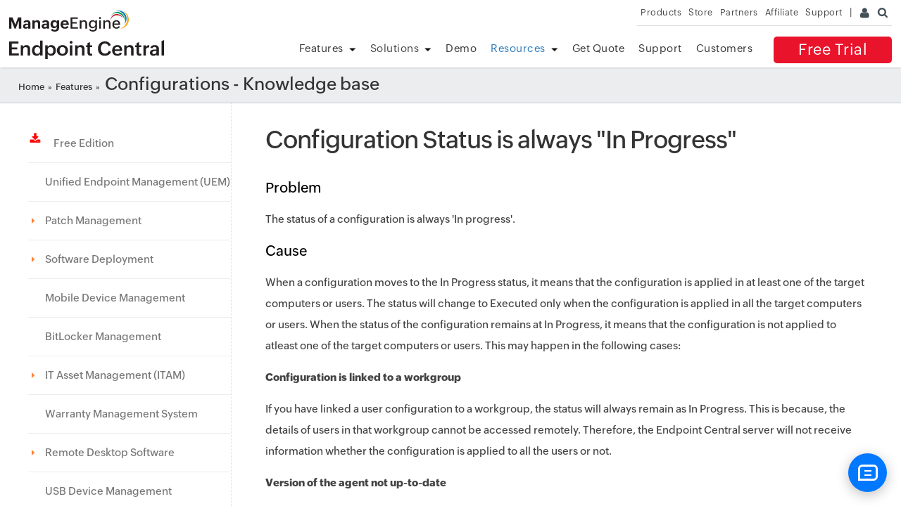

--- FILE ---
content_type: text/html
request_url: https://www.manageengine.com/products/desktop-central/desktop_configuration_status_in_progress.html
body_size: 7015
content:
<!doctype html>
<html>

<head>
<meta charset="utf-8">
  
  
  
  
  
    <title>
      Desktop Configuration - Configuration Status does not change from In Progress - Endpoint Central Knowledge Base
    </title>
    <meta name="description" content="The status of the deployed configuration is always in 'In Progress' state" >
    <meta name="keywords" content="configuration, patch management, software deployment, user configurations, computer configurations, configuration state, in progress, execution status" >
    <meta name="viewport" content="width=device-width, initial-scale=1.0">
    <meta name="author" content="ManageEngine">
    <!--[if lt IE 9]><script src="https://www.manageengine.com/js/html5shiv.js"></script><![endif]-->
    <link href="//www.manageengine.com/favicon.ico" rel="shortcut icon">
    <script type="text/javascript" src="https://www.manageengine.com/js/ipcallback-new.js"></script>
    <link rel="stylesheet" type="text/css" href="//www.manageengine.com/css/me-v1.css?v2">
    <link rel="stylesheet" type="text/css" href="/products/desktop-central/style/prd-style.css">
    <link rel="canonical" href="https://www.manageengine.com/products/desktop-central/desktop_configuration_status_in_progress.html">
    <style>
      .awards-img {
        width: 180px;
        height: auto;
        -webkit-animation: fade-in 2s ease;
        -moz-animation: fade-in ease-in-out 2s both;
        -ms-animation: fade-in ease-in-out 2s both;
        -o-animation: fade-in ease-in-out 2s both;
        animation: fade-in 2s ease;
        visibility: visible;
        -webkit-backface-visibility: hidden;
      }

      @-webkit-keyframes fade-in {
        0% {
          opacity: 0;
        }

        100% {
          opacity: 1;
        }
      }

      @-moz-keyframes fade-in {
        0% {
          opacity: 0
        }

        100% {
          opacity: 1
        }
      }

      @-o-keyframes fade-in {
        0% {
          opacity: 0
        }

        100% {
          opacity: 1
        }
      }

      @keyframes fade-in {
        0% {
          opacity: 0
        }

        100% {
          opacity: 1
        }
      }
    </style>
  
</head>

<body>
  <div class="pop-box" id="disableDiv">&nbsp;</div>
  <div class="pop-container" id="PopupContainer">&nbsp;</div>
  <header>
    <div id="commonHeader">
      <div id="header-topsec">&nbsp;</div>
      <div class="" id="MEmobPanel">
        <div id="MEdropPanel">&nbsp;</div>
      </div>
      <div id="header-mainsec">
        <div class="headerinner">
          <div class="clearfix head-container">
            <div class="fl prdLogo">
              <a class="dclogosvg" href="/products/desktop-central"><img title="Unified Endpoint Management - ManageEngine Endpoint Central" alt="Unified Endpoint Management - ManageEngine Endpoint Central" src="/products/desktop-central/images/endpointcentral.svg" /></a>
            </div>
            <div class="fr">
              <nav>
                <div class="nav-dwn fr"><a href="/products/desktop-central/free-trial.html" title="Free Trial ManageEngine Endpoint Central">Free Trial</a></div>
                <div class="fr pr">
                  <ul class="nav header-nav productmenu clearfix" itemscope="itemscope" itemtype="https://www.schema.org/SiteNavigationElement">
                    <li id="over"><a href="/products/desktop-central/" title="Overview">Overview</a></li>
                    <li id="fea"><a href="/products/desktop-central/features.html" title="Features">Features</a></li>
                    <li id="demos"><a href="/products/desktop-central/request-demo.html?p=itab" title="Demos">Demos</a></li>
                    <li id="documents"><a href="/products/desktop-central/help.html" title="Documents">Documents</a></li>
                    <li id="quote"><a href="/products/desktop-central/get-quote.html" title="Get Quote">Get Quote</a></li>
                    <li id="supp"><a href="/products/desktop-central/support.html" title="Support">Support</a></li>
                    <li id="cust"><a href="/products/desktop-central/customers-home.html" title="Customers">Customers</a></li>
                  </ul>
                </div>
              </nav>
            </div>
            <div class="menuIcon menu2ResBlk" id="MEmobile"><span class="s-icon icon-s-menu">&nbsp;</span></div>
          </div>
        </div>
      </div>
    </div>
  </header>
  <section>
    <div class="heading-menu">
      <div class="container">
		  <div class="menuhead">
		  <span id="dc-heading"><h1>Configurations - Knowledge base</h1></span>
		  </div>
      <div class="breadcrumb"><a href="/products/desktop-central/">Home</a> &raquo; <a href="/products/desktop-central/features.html">Features</a> &raquo;
        <span id="dc-breadcrumb"><h1>Configurations - Knowledge base</h1></span>
      </div>
      </div>
    </div>
  </section>
  
  <section>
    <div class="container inner-cont clearfix" id="scroll">
      <div class="lhs-tree fea automation">
        <ul id="lhsTree">
          <li id="freedload"><span><a title="Free Edition" href="/products/desktop-central/free-trial.html?free_lhs"><img src="/products/desktop-central/images/download.png" width="18" height="18">&nbsp;&nbsp;&nbsp;Free Edition </a></span></li>
          <li id="uem"><a title="Unified Endpoint Management (UEM)" href="/products/desktop-central/unified-endpoint-management-solutions.html">Unified Endpoint Management (UEM)</a></li>
          <li id="ptch-mgmt"><span class="ifTree"><a title="Patch Management" href="/products/desktop-central/patch-management.html">Patch Management</a></span>
            <ul>
              <li id="ptch-mgmt1"><a title="Windows Patch Management" href="/products/desktop-central/windows-patch-management.html">Windows Patch Management</a></li>
              <li id="ptch-mgmt2"><a title="Mac Patch Management" href="/products/desktop-central/mac-patch-management.html">Mac Patch Management</a></li>
              <li id="ptch-mgmt3"><a title="Third-party Patch Management" href="/products/desktop-central/non-microsoft-patches.html">Third-party Patch Management</a></li>
              <li id="ptch-mgmt4"><a title="Service Pack Deployment" href="/products/desktop-central/windows-service-pack-deployment.html">Service Pack Deployment</a></li>
              <li id="ptch-mgmt5"><a title="Linux Patch Management" href="https://www.manageengine.com/products/desktop-central/automate-linux-patch-management.html">Linux Patch Management</a></li>
            </ul>
          </li>
          <li id="soft-instl"><span class="ifTree"><a title="Software Deployment" href="/products/desktop-central/software-deployment.html">Software Deployment</a></span>
            <ul>
              <li id="software-windows"><a title="Automated Software Deployment" href="/products/desktop-central/windows-software-installation.html">Windows Software Deployment</a></li>
              <li id="software-mac"><a title="Automated Software Deployment" href="/products/desktop-central/mac-software-deployment.html">Mac Software Deployment</a></li>
              <li id="software-linux"><a title="Automated Software Deployment" href="/products/desktop-central/linux-software-deployment.html">Linux Software Deployment</a></li>
              <li id="Self Service Portal"><a title="Automated Software Deployment- Self Service Portal" href="/products/desktop-central/self-service-portal-software.html">Self Service Portal</a></li>
            </ul>
          </li>
          <li id="mob-dev"><span class="ifTree"><a title="Mobile Device Management" href="/products/desktop-central/mobile-device-management-mdm.html">Mobile Device Management</a></span>
            <ul>
              <li id="mob-dev1"><a title="Mobile App Management" href="/products/desktop-central/mobile-application-management-mam.html">Mobile App Management</a></li>
              <li id="mob-dev3"><a title="Manage & Secure Employee Owned Devices" href="/products/desktop-central/bring-your-own-device-byod.html">BYOD</a></li>
            </ul>
          </li>
          <li id="it-mgmt"><span class="ifTree"><a title="IT Asset Management (ITAM)" href="/products/desktop-central/it-asset-management.html"> IT Asset Management (ITAM)</a></span>
            <ul>
              <li id="it-mgmt1"><a title="Software Inventory" href="/products/desktop-central/software-inventory.html">Software Inventory</a></li>
              <li id="it-mgmt2"><a title="Hardware Inventory" href="/products/desktop-central/hardware-inventory.html">Hardware Inventory</a></li>
              <li id="it-mgmt3"><a title="Software License Management" href="/products/desktop-central/software-license-management.html">Software License Management</a></li>
              <li id="it-mgmt4"><a title="Software Metering" href="/products/desktop-central/software-metering.html">Software Metering</a></li>
              <li id="it-mgmt5"><a title="Prohibited Software" href="/products/desktop-central/prohibited-software.html">Prohibited Software</a></li>
              <li id="it-mgmt6"><a title="Block EXE | Block Application" href="/products/desktop-central/block-exe-application.html">Block Application</a></li>
            </ul>
          </li>
         <li id="warn-mgmt"><a title="Warranty Management System" href="https://www.manageengine.com/products/desktop-central/software-warranty-management.html">Warranty Management System</a></li>
          <li id="rem-ctrl"><span class="ifTree"><a title="Remote Desktop Software" href="/products/desktop-central/remote-desktop-software.html">Remote Desktop Software</a></span>
            <ul>
              <li id="rem-ctrl1"><a title="Remote Desktop Mac" href="/products/desktop-central/mac-remote-desktop-sharing.html">Remote Desktop Mac</a></li>
            </ul>
          </li>
          <li id="usb-dev"><span><a title="USB Device Management" href="/products/desktop-central/control-usb-devices.html">USB Device Management</a></span></li>
          <li id="power-mgmt"><span><a title="Desktop Power Management" href="/products/desktop-central/desktop-power-management.html">Desktop Power Management</a></span></li>
          <li id="custom-script"><span><a title="Custom Script" href="https://www.manageengine.com/products/desktop-central/custom-scripts.html">Custom Script</a></span></li>
          <li id="config"><span class="ifTree"><a title="Configurations">Configurations</a></span>
            <ul>
              <li id="config1"><a title="Windows Configurations" href="/products/desktop-central/windows-desktop-configurations.html">Windows Configurations</a></li>
              <li id="config2"><a title="Mac Configurations" href="/products/desktop-central/mac-desktop-configurations.html">Mac Configurations</a></li>
            </ul>
          </li>
          <li id="win-tools"><span><a title="Windows Tools" href="/products/desktop-central/windows-system-tools.html">Windows Tools</a></span></li>
          <li id="rep"><span class="ifTree"><a title="Reports" href="/products/desktop-central/desktop-management-reports.html">Reports</a></span>
            <ul>
              <li id="rep1"><a title="Active Directory Reports" href="/products/desktop-central/windows-active-directory-reports.html">Active Directory Reports</a></li>
              <li id="rep2"><a title="User Logon Reports" href="/products/desktop-central/windows-user-logon-reports.html">User Logon Reports</a></li>
            </ul>
          </li>
          <li id="rol-bsd-admin"><span><a title="Role Based Administration" href="/products/desktop-central/role-based-administration.html">Role Based Administration</a></span></li>
          <li id="two-factor"><span><a title="Two Factor Authentication" href="/products/desktop-central/secure-access-using-google-authenticator.html">Two Factor Authentication</a></span></li>
          <li id="supprep"><span class="ifTree dropact"> <a title="Supported Platforms">Supported Platforms</a> </span>
            <ul style="display: block;">
              <li id="supprep1"><a title="Windows" href="/products/desktop-central/windows-management.html" target="_blank">Windows</a></li>
              <li id="supprep2"><a title="Mac" href="/products/desktop-central/mac-management.html" target="_blank?">Mac</a></li>
              <li id="supprep3"><a title="Linux" href="/products/desktop-central/linux-management.html" target="_blank">Linux</a></li>
            </ul>
          </li>
          <li id="mobrep"> <span class="mobile-app-icon"> <a title="Mobile App" href="https://www.manageengine.com/products/desktop-central/desktop-management-mobile-app.html">Mobile App</a> </span> </li>
          <ul class="relPrd">
            <li><span>
                <h4 class="rel-h4">Related Articles</h4>
              </span>
            <ul>
            <li><a href="/products/desktop-central/what-is-itam.html">What is ITAM?</a></li>
            <li><a href="/products/desktop-central/endpoint-security-management.html">Endpoint Security</a></li>
            <li><a href="/products/desktop-central/server-management.html">Server Management</a></li>
            </ul>
            </li>
          </ul>
          <li id="relPrdDCGroup">&nbsp;</li>
          <ul class="relPrd">
            <li><span>
                <h4 class="rel-h4">Awards</h4>
              </span></li>
            <li> <a href="/products/desktop-central/awards-and-recognitions.html" class="award-section"></a> </li>
          </ul>
        </ul>
      </div>
      <div class="rhs-cont">
        <div id="load_content"><!--<div class="navigation clearfix"><div class="fl"><a href="knowledge-base.html#windows-configurations" class="prevnav">Configurations - Knowledge Base</a></div><div class="clearDiv headcont"></div></div>-->
<h1 class="head">Configuration Status is always "In Progress"</h1>
<h3>Problem</h3>
<p>The status of a configuration is always 'In progress'.</p>
<h3>Cause</h3>
<p>When a configuration moves to the In Progress status, it means that the configuration is applied in at least one of the target computers or users. The status will change to Executed only when the configuration is applied in all the target computers or users. When the status of the configuration remains at In Progress, it means that the configuration is not applied to atleast one of the target computers or users. This may happen in the following cases:</p>
<p><strong>Configuration is linked to a workgroup</strong></p>
<p>If you have linked a user configuration to a workgroup, the status will always remain as In Progress. This is because, the details of users in that workgroup cannot be accessed remotely. Therefore, the <span class="com_prd_name">Endpoint Central</span> server will not receive information whether the configuration is applied to all the users or not.</p>
<p><strong>Version of the agent not up-to-date</strong></p>
<p>If automatic agent upgradation is not successful in all computers, the status of the configuration will remain In Progress. Check the version of the agent of the computer, where the configuration is not applied, from the Computers tab under Scope of Management  in the Agent page. Compare it with the latest version of the agent, which you can view on the Summary page in the Agent tab of the Web console of <span class="com_prd_name">the product</span>. Both the versions should be the same. If the versions are different, you must upgrade the agent to the latest version.</p>
<p><strong>Agent has not picked up the configuration yet</strong></p>
<p>The agents' last contact time should be after the configuration created time. For computer configurations, you can verify the agents last contact time and the configuration created time by clicking the status link of the corresponding configuration. For User Configurations, you need to verify the agents' last contact time from the SoM page under the Agent tab.</p>
<p><strong>If the Target has any dummy computer objects</strong></p>
<p>If you have linked the configuration to a OU or a domain, check whether the OU/domain has any dummy computer objects. These computers will never receive the configuration causing the status to remain in "In Progress" state.</p>
<p><strong>Absence of <span class="com_prd_name">Endpoint Central</span> Agent in Client machines</strong></p>
<p><span class="com_prd_name">Endpoint Central</span> agent may not have been installed in all the computers within the defined scope. To verify this, view the Agent Installation Summary by clicking Admin --&gt; Scope of Management link.</p>
<p><strong>Deploying the configuration to a remote office when the user belongs to a local office</strong></p>
<p>If you deploy a configuration to a remote office when the user belongs to another remote office, the configuration status will remain In Progress.</p>
<h3>Resolution</h3>
<p>Detect and remediate the issues as follows:</p>
<p><strong>Linking a configuration to a workgroup</strong></p>
<p>This can never be resolved. If you need accurate configuration status, it is recommended to create a custom group with the required users. You can then associate a configuration to this custom group. This way you can make <span class="com_prd_name">Endpoint Central</span> know the exact users in the defined target. When the configuration gets applied to all these users, the status gets automatically updated.</p>
<p><strong>Agent Version is not up-to-date</strong></p>
<p>If the agent version is not up-to-date, you need to uninstall and reinstall the agent. If the computer is in the LAN, you can uninstall and re-install the agent from SoM page under the Agent tab. For computers at remote locations, this has to be done manually.</p>
<p><strong>Agent has not picked the configuration yet</strong></p>
<p>If the agent last contact time is before the configuration applied time, you need to wait for at least 90 minutes from the time of deploying the configuration.</p>
<p>Alternatively, you can apply the configurations immediately as below:</p>
<p>If <span class="com_prd_name">Endpoint Central</span> Agent Tray icon is enabled then, right click on the icon and select Apply user/computer configurations.</p>
<p>To apply the configurations immediately, execute the "C:\Program Files\DesktopCentral_Agent\bin\cfgupdate" command in the client computers (Endpoint Central below 11.2.2309.01) and the "C:\Program Files\UEMS_Agent\bin\cfgupdate" command in the client computers (Endpoint Central 11.2.2309.01 and above) as below:</p>
<ul>
<li>For applying the user configurations: cfgupdate user</li>
<li>For applying computer configurations: cfgupdate computer</li>
</ul>
<p><strong>If the target has any dummy computer objects</strong></p>
<p>You need to cleanup your active directory to remove the dummy or unused computer objects. Alternatively, you can create a custom group of computers in <span class="com_prd_name">Endpoint Central</span> and associate the custom group to configurations.</p>
<p><strong><span class="com_prd_name">Endpoint Central</span> agent is not installed in client machines</strong></p>
<p>Verify from the SoM page under Agent tab of <span class="com_prd_name">Endpoint Central</span> Server, whether the Agent is installed on the client machine. Install Agent on client computer if not found.</p>
<p><strong>Deploying the configuration to a remote office when the user belongs to a local office</strong></p>
<p>You should deploy the configuration to the correct remote office or to a specific domain.</p>
<p><strong>Applies to:</strong> Desktop Configuration, Desktop Configuration Status, Ready-to-execute state, Configuration Collection</p>
<p><strong>Keywords:</strong> Desktop Configuration Status, Unchanged Status for Configuration, User Configuration settings, Computer Configuration settings, Windows Desktop Configuration</p>
<table class="bgmediumgray notebox" style="width: 100%;" cellspacing="1" cellpadding="5">
<tbody>
<tr class="bgmgray">
<td><strong>Unable to resolve this issue?</strong></td>
</tr>
<tr class="bgwhite">
<td>
<div>If you feel this KB article is incomplete or does not contain the information required to help you resolve your issue, upload the required <a href="/products/desktop-central/logs-how-to.html">logs</a>, fill up and submit the form given below. Include details of the issue along with your correct e-mail ID and phone number. Our support team will contact you shortly and give you priority assistance and a resolution for the issue you are facing.</div>
<p align="center"><iframe name="zoho-KB_Form" src="https://creator.zohopublic.com/desktopcentral1/desktop-central-request-support-form/form-embed/KB_Form/D1kRRFxXSZ5OegF66UFu89sPqtGf8xgDmaWTyUqgz6HSQpFyTheK1k33BYjVRWJMyVwJ0O3eKuJDFPY1j36j8GK71BUVnzdm3tEU/zc_Header=false&amp;zc_SuccMsg=Your Request has been Sent!&amp;page=https://www.manageengine.com/products/desktop-central/desktop_configuration_status.html&amp;source=Desktop Configuration - Configuration Status does not change from In Progress - Critical" frameborder="0" scrolling="auto" width="60%" height="460"></iframe><br />  * Mandatory Fields</p>
</td>
</tr>
</tbody>
</table>
<table class="mT40 compareTable">
<thead>
<tr><th width="50%"><strong>Other KB articles</strong></th><th width="50%"><strong>24/5 Support</strong></th></tr>
</thead>
<tbody>
<tr>
<td>
<ul class="listtype">
<li><a href="/products/desktop-central/knowledge-base.html#agent-installation">Agent Installation</a></li>
<li><a href="/products/desktop-central/knowledge-base.html#windows-configurations">Configurations</a></li>
<li><a href="/products/desktop-central/knowledge-base.html#inventory-management">Inventory Management</a></li>
<li><a href="/products/desktop-central/knowledge-base.html#patch-management">Patch Management</a></li>
<li><a href="/products/desktop-central/knowledge-base.html#software-distribution">Software Distribution</a></li>
<li><a href="/products/desktop-central/knowledge-base.html#service-pack-installation">Service Pack Installation</a></li>
<li><a href="/products/desktop-central/knowledge-base.html#remote-desktop-sharing">Desktop Sharing</a></li>
<li><a href="/products/desktop-central/knowledge-base.html#active-directory-reports">Active Directory Reports</a></li>
<li><a href="/products/desktop-central/knowledge-base.html#user-logon-reports">User Logon Reports</a></li>
<li><a href="/products/desktop-central/knowledge-base.html#service-pack-upgrade"><span class="com_prd_name">Endpoint Central</span> SP Upgrade</a></li>
<li><a href="/products/desktop-central/knowledge-base.html#miscellaneous">Miscellaneous</a></li>
</ul>
<div align="right"><a href="/products/desktop-central/knowledge-base.html"><strong>» More</strong></a></div>
</td>
<td>
<p>Support will be available 24hrs a day and five days a week (Monday through Friday), excluding USA &amp; India public holidays.</p>
<p>Tel : +1-888-720-9500<br /> Email : <a href="mailto:desktopcentral-support@manageengine.com">desktopcentral-support@manageengine.com</a></p>
<p><strong>Speak to us </strong></p>
<ul>
<li>Join the <span class="com_prd_name">Endpoint Central</span> Community, to get instant answers for your queries, register with our <a href="http://forums.manageengine.com/Desktop-Central" shape="rect" target="_blank">Forum</a>.</li>
<li>Look out for the latest happenings in Desktop Management, follow our Tweets on <a href="http://twitter.com/DesktopCentral" shape="rect" target="_blank">Twitter</a>.</li>
<li>Get to know the latest updates and Best Practices in Desktop Management through our <a href="http://blogs.manageengine.com/desktopcentral/" shape="rect" target="_blank">Blog</a>.</li>
</ul>
</td>
</tr>
</tbody>
</table>
<p><a name="translate"></a></p>
<div id="viewContainer">
<div class="pophead"><span id="CAtitle">Heading</span><span id="CAclose" onclick="hideDiv('viewContainer','disableDiv')">X</span></div>
<div id="CAcontent" class="popup"> </div>
</div>
<div id="translation" class="hide"><iframe name="zoho-Translation_Feedback" src="https://creator.zohopublic.com/desktopcentral1/desktop-central-request-support-form/form-embed/Translation_Feedback/CfABNg7Dr792Fp9xPpTJ6CwaPep7QtvF4r4SVbQpvKVR0gOBMOfGXHunu8aaB120gESSbXbq4rHAbkhzDGdGDOTUbUyMh80BBs7H/zc_Header=false&amp;zc_SuccMsg=Your Feedback has been submitted" frameborder="0" scrolling="auto" width="100%" height="160px"></iframe></div>
<div class="navigation">
<div class="headcont"> </div>
<div class="fl"><a class="prevnav" href="/products/desktop-central/knowledge-base.html#windows-configurations">Configurations - Knowledge Base</a></div>
<div class="clearDiv"> </div>
</div>
</div>
      </div>
    </div>
  </section>
  <section>
    
  </section>
  <section id="customers">
    <div class="bg-l-grey">
      <div class="container cust-quote">
        <!-- TemplateBeginEditable name="custQuote" -->
        <!-- TemplateEndEditable -->
        <h3>Trusted by</h3>
        <div class="cust-logo" title="Customers"><a href="https://www.manageengine.com/products/desktop-central/customers.html">
            <ul class="clearfix tac">
              <li><span class="customer1">&nbsp;</span></li>
              <li> <span class="customer2">&nbsp;</span></li>
              <li><span class="customer3">&nbsp;</span></li>
              <li> <span class="customer4">&nbsp;</span></li>
              <li> <span class="customer5">&nbsp;</span></li>
              <li> <span class="customer6">&nbsp;</span></li>
              <li> <span class="customer7">&nbsp;</span></li>
              <li> <span class="customer8">&nbsp;</span></li>
            </ul>
          </a> </div>
      </div>
    </div>
  </section>
  <section>
    <div class="btmBar min-mbH">
      <div class="menuheader" id="btmBar">
        <div class="container clearfix">
          <ul class="prd-nav">
            <li class="mbH btm-dwn"><a href="https://www.manageengine.com/products/desktop-central/free-trial.html?btmMenu" title="Free Trial ManageEngine Endpoint Central">Free Trial <span class="dwn-btm-icon">&nbsp;</span></a></li>
            <li><a href="http://demo.desktopcentral.com/" target="_blank"><span class="demo-icon">&nbsp;</span><br>
                Live Demo</a></li>
            <li><a href="https://www.manageengine.com/products/desktop-central/edition-comparison-matrix.html?btmMenu"><span class="comp-icon">&nbsp;</span><br>
                Compare Editions</a></li>
            <li><a href="https://www.manageengine.com/products/desktop-central/free-trial.html?free_btmMenu"><span class="dwn-btm-icon dcdload-img">&nbsp;</span><br>
                Free Edition</a></li>
            <li><a href="https://store.manageengine.com/desktop-central/" target="_blank"><span class="buy-icon">&nbsp;</span><br>
                Buy Now</a></li>
          </ul>
        </div>
      </div>
    </div>
  </section>
  <footer id="meCommonFooterNew"></footer>
  <script src="https://accounts.zoho.com/u/info" type="text/javascript"></script>
  <script src="https://www.manageengine.com/js/me-v1-header-a.js"></script>
  <script src="//www.manageengine.com/js/me-v1.js"></script>
  <script src="/ems/js/ems-common-form.js"></script>
  <script src="/products/desktop-central/js/iframe-script.js"></script>
  <script src="/products/desktop-central/js/ltree.js"></script>
  <script>
    var images = ['award-1.png', 'award-2.png', 'award-3.png', 'award-4.png', 'award-5.png', 'award-6.png'];
    $('<img class="awards-img" src="https://www.manageengine.com/products/desktop-central/images/' + images[Math.floor(Math.random() * images.length)] + '">').appendTo('.award-section');
  </script>
  <script type="text/javascript">$('.nav li').removeClass('selecteddivnew');$('.nav li:nth-child(4)').addClass('selecteddivnew').removeClass('bgnone');</script>
<script type="text/javascript">setTimeout(function(){getMarkvalcreatoriFrame();}, 5000);</script>
  
</body>

</html>

--- FILE ---
content_type: text/css
request_url: https://www.manageengine.com/ems/css/help-feedback.css
body_size: 1744
content:
.edi-btn {
    margin: unset !important;
}
.doc_feedback {
    border-top: 1px dashed #ccc;
    border-bottom: 1px dashed #ccc;
    padding: 15px 0;
    margin-top: 40px;
}
.doc_feedback inputgroup {
    display: block;
    margin: 0 0 10px;
}

.doc_feedback inputgroup inputgroup {
    display: inline-block;
    margin: 0 10px 0 0;
}

.doc_feedback inputgroup inputgroup label {
    display: inline-block;
    vertical-align:text-top;
}
.doc_feedback .form-fields input, .doc_feedback .form-fields textarea {
    width: 300px !important;
    line-height: normal !important;
    padding: 11px 15px !important;
    display: block;
    margin: 14px 0 !important;
    border: 1px solid #ccc !important;
    border-radius: 5px !important;
    font-size: 14px !important;
}
.doc_feedback .form-fields input[type="checkbox"] {
    display: inline-block;
    width: auto !important;
}
.doc_feedback .form-fields input[type="checkbox"]~label {
    transform: none;
    pointer-events: all;
    color: #000;
    font-size: 14px !important;
}
#meGDPRMessage label {
    display: block !important;
    width: auto !important;
    margin: 10px auto;
    max-width: 100%;
}
.doc_feedback .edi-btn inputgroup select {
    border-radius: 5px !important;
    margin-top: 15px !important;
    border: 1px solid #ccc !important;
    padding: 0 15px !important;
    font-size: 14px !important;
}

.edi-btn inputgroup.select.country {
    max-width: 330px !important;
    margin: unset !important;
}
div#formCTAgdpr, div[data-clickgdpr="formCTAgdpr"] {
    max-width: 328px !important;
    margin: 10px 0 10px !important;
    text-align: left;
}

#meGDPRMessage {
    width: 100%;
    margin: 0;
    text-align: left;
}
.doc_feedback .form-fields textarea{
    height: 100px;
    width: 300px;
    border: 1px solid #ccc;
    font-size: 14px;
    border-radius: 5px;
}
.doc_feedback .useful p, .doc_feedback .not-useful p {
    font-size: 14px;
    font-weight: 600;
}
.doc_feedback input[type="submit"] {
    display: inline-block;
    background-color: #2196F3;
    -webkit-appearance: none;
    padding: 7px 15px;
    border: 0;
    color: #fff;
    border-radius: 5px;
    margin: 10px 0;
    cursor:pointer;
    width: 100px;
    font-weight: 600;
    line-height: 24px;
    font-size: 14px;
}
.doc_feedback .useful p{
    color:#000 !important;
}
.doc_feedback .useful p:before {
    content: '';
    display: inline-block;
    width: 23px;
    height: 23px;
    margin-right: 10px;
    background-image: url(../images/like-icon.png);
    background-size: contain;
    vertical-align: top;
}
.doc_feedback .not-useful p{
    color:#000 !important;
}
.doc_feedback .not-useful p:before {
    content: '';
    display: inline-block;
    width: 23px;
    height: 23px;
    margin-right: 10px;
    background-image: url(../images/sad-icon.png);
    background-size: contain;
    vertical-align: top;
}
.doc_feedback .ans {
    margin: 8px 0;
}
.doc_feedback .ans input {
    display: inline-block;
    -webkit-appearance: none;
    width: 100px;
    border: 0;
    background-color: #ecebeb;
    line-height: 30px;
    border-radius: 5px;
    font-size: 14px;
    cursor: pointer;
}
.doc_feedback .ans input:focus{
    outline:none;
}
.doc_feedback .ans input:hover {
    background-color: #0199ff;
    color: #fff;
}
.doc_feedback inputgroup.fed_op label {
    transform: none !important;
    color: #000 !important;
    pointer-events: all;
}

.doc_feedback inputgroup.fed_op inputgroup {
    display: flex;
    align-items: baseline;
}

.doc_feedback inputgroup.fed_op inputgroup input {
    max-width: 20px;
    margin: 10px 5px 10px 0 !important;
}

.doc_feedback inputgroup.fed_op inputgroup label {
    font-size: 14px !important;
}
.doc_feedback inputgroup.fed_op inputgroup.feed_dec {
    display: none;
    border-top: 1px dashed #eee;
    border-bottom: 1px dashed #eee;
    margin: 14px 0;
    padding: 12px 0;
}
.doc_feedback inputgroup.fed_op inputgroup.feed_dec.active {
    display: block;
}
.doc_feedback inputgroup.fed_op inputgroup.feed_dec .flex {
  display: flex;
  align-items: center;
}
.doc_feedback inputgroup.fed_op inputgroup.feed_dec .flex label {
  transform: none !important;
  width: auto;
  margin: 0 10px 0 0;
}
.doc_feedback inputgroup.fed_op inputgroup.feed_dec .flex input {
  width: auto !important;
  display: inline-block;
  vertical-align: top;
}
.breadcrum .suc-msg,.heading-menu .suc-msg {
    position: fixed;
    left: 0;
    right: 0;
    top: 100px;
    margin: auto;
    display: flex;
    justify-content: center;
    align-items: center;
    background-color: #14c155;
    color: transparent;
    font-size: 17px;
    font-weight: 500;
    height: 0;
    line-height: normal;
    z-index: 99;
    overflow: hidden;
    transition: all ease 350ms;
}
.breadcrum .suc-msg.active,.heading-menu .suc-msg.active{
    height: 53px;
    color: #fff;
}
.breadcrum .suc-msg:before,.heading-menu .suc-msg:before {
    background-image: url(https://www.manageengine.com/products/desktop-central/images/form-success.png);
    content: '';
    height: 18px;
    width: 18px;
    background-size: contain;
    margin: 0 10px 0 0;
}

#scroll .hlp-fdbk-suc-msg {
    position: fixed;
    top: -40px;
    background-color: #eeffe4;
    color: #108d1e;
    padding: 8px 15px;
    line-height: normal;
    font-size: 14px;
    font-weight: 400;
    border-radius: 0 0 15px 15px;
    box-shadow: 0 0 5px;
    left: 0;
    right: 0;
    width: 250px;
    text-align: center;
    margin: auto;
    z-index: 999999;
    transition: all ease 350ms;
}
#scroll .hlp-fdbk-suc-msg.show {
    top: 0;
}

/* feedback form new styles */
div#scroll {
  padding: 0px !important;
}

.doc_feedback [data-attr="form-container"],
.doc_feedback [data-attr="form-container"] form {
  display: block;
  margin: 0px;
}

.doc_feedback [data-attr="form-container"] input#Submit {
  margin: 0px !important;
  padding: 10px 20px !important;
  min-width: 150px;
  background: #0099ff !important;
}

.doc_feedback [data-attr="form-container"] .inputgroup {
  margin: 10px 0px !important;
}

.doc_feedback [data-attr="form-container"] input[type="text"] {
  padding: 20px 6px 4px 14px !important;
  width: 100% !important;
  border: 1px solid rgb(223, 223, 223);
  font-size: 16px;
  width: 100% !important;
  border-radius: 6px !important;
  margin: 0px 0px 0px 0px !important;
}

.doc_feedback [data-attr="form-container"] select#MECountryListing,
.doc_feedback [data-attr="form-container"] select[data-countrygdpr="MECountryListing"],
.doc_feedback [data-attr="form-container"] select#country_state {
  margin: 0px !important;
}

.doc_feedback [data-field="textarea"] label {
  display: block;
  width: max-content;
  position: absolute;
  top: 15px;
  left: 12px;
  font-weight: 300;
  color: #696969;
  font-size: 15px;
  transform-origin: left;
  transition: all 350ms ease-out;
  transform: translate(0px, 0px);
  pointer-events: none;
}

.doc_feedback [data-attr="form-container"] [data-field="textarea"] textarea {
  padding-top: 30px !important;
}

.doc_feedback [data-attr="form-container"] [data-field="textarea"] label {
  top: 20px;
  color: #696969 !important;
}
.doc_feedback inputgroup.feed_dec {
    display: block !important;
}

.doc_feedback inputgroup.feed_dec .flex {
    display: flex;
    align-items: center;
}

--- FILE ---
content_type: text/css
request_url: https://www.manageengine.com/ems/css/uem-common-form.css
body_size: 2173
content:
 div#scroll {
   padding: 80px 0;
 }

 #btmBar ul {
   display: flex;
   justify-content: center;
   align-items: center;
 }

 /* Use data-attr attributes for styling hooks */
 [data-attr="form-container"] {
   max-width: 820px;
   margin: 0 auto;
   padding: 0px;
   border-radius: 4px;
   width: 100%;
   align-items: center;
   display: flex;
   justify-content: center;
 }

 [data-attr="form-container"] form {
   display: flex;
   flex-wrap: wrap;
   justify-content: center;
   align-items: flex-start;
 }

 [data-attr="form-title"] {
   font-size: 28px;
   margin-bottom: 10px;
   text-align: center;
 }

 [data-attr="form-subtitle"] {
   font-size: 16px;
   margin-bottom: 20px;
   color: #555;
   text-align: center;
   line-height: 20px;
 }

 [data-attr="form-container"] .product-select {
   width: 100%;
 }

 [data-attr="form-field"].inputgroup {
   margin: 10px 15px;
   position: relative;
   max-width: 350px;
   width: 100%;
   display: inline-block;
 }

 [data-attr="form-field"].inputgroup label {
   display: block;
   width: max-content;
   position: absolute;
   top: 15px;
   left: 12px;
   font-weight: 300;
   color: #696969;
   font-size: 15px;
   transform-origin: left;
   transition: all 350ms ease-out;
   transform: translate(0px, 0px);
   pointer-events: none;
 }

 [data-attr="form-field"] input,
 [data-attr="form-field"] select,
 [data-attr="form-field"] textarea {
   width: 100%;
   display: block;
   box-sizing: border-box;
   border: 1px solid rgb(223, 223, 223);
   font-size: 16px;
   width: 100% !important;
   border-radius: 6px !important;
   margin: 0px 0px 0px 0px !important;
   min-height: 52px;
 }

 [data-attr="form-field"] input:focus,
 [data-attr="form-field"] select:focus {
   border-color: #007bff;
   outline: none;
 }

 [data-attr="form-note"] {
   font-size: 13px;
   line-height: 18px;
   width: 100%;
   border-radius: 6px;
   margin: 10px 0px;
 }

 [data-attr="form-note"] strong {
   font-weight: 500;
 }

 [data-attr="form-field"] select {
   padding: 16px 6px 4px 14px !important;
   appearance: none;
   -webkit-appearance: none;
   -moz-appearance: none;
   background-color: #fff;
   border: 1px solid #ccc;
   font-size: 16px;
   color: #333;
   background-image: url("data:image/svg+xml;utf8,<svg fill='black' height='12' viewBox='0 0 24 24' width='12' xmlns='http://www.w3.org/2000/svg'><path d='M7 10l5 5 5-5z'/></svg>");
   background-repeat: no-repeat;
   background-position: right 8px center;
   background-size: 26px;
   cursor: pointer;

 }

 [data-attr="form-field"] span.error-field,
 [data-attr="form-field"] span.error-field1,
 [data-attr="form-field"] span.error-field {
   display: none;
 }

 [data-attr="form-field"] select#ukcountry_region,
 [data-attr="form-field"] select#country_state {
   margin-top: 10px !important;
   padding-top: 6px !important;
 }


 [data-attr="form-field"] input#Submit, [data-attr="form-field"].inputgroup input[type=submit] {
   width: 100% !important;
   border-radius: 6px !important;
   background: #e9152b !important;
   min-height: 40px;
   font-size: 16px !important;
   text-align: center;
   color: #fff;
   cursor: pointer;
   border: none !important;
   text-transform: uppercase;
   padding: 14px 32px;
   font-family: 'ZohoPuvi';
   max-width: fit-content;
   min-width: 200px;
   margin: 15px auto !important;
 }

 [data-attr="form-field"].inputgroup.focus label {
   transform: translate(3px, -11px) scale(.7, .7);
 }

 [data-attr="form-field"] input[type="text"],
 [data-attr="form-field"] input[type="number"],
 [data-attr="form-field"] textarea {
   height: 52px;
   padding: 20px 6px 4px 14px !important;
   color: #313131;
   border-radius: 6px;
   background: #FFF !important;
   line-height: 20px;
 }

 [data-attr="form-field"] textarea {
   width: 100%;
   max-height: 150px;
   min-height: 100px;

 }


 [data-attr="form-field"].inputgroup.focus label.textarea {
   background: #fff;
   line-height: 20px;
 }

 [data-attr="form-container"] .dwn-priv.tac {
   font-size: 12px;
   color: #444;
 }

 [data-attr="form-field"] label sup {
   vertical-align: middle;
   color: red;
 }

 [data-attr="form-field"].inputgroup.focused label {
   color: #2a79bb;
 }

 [data-attr="form-field"] input[type="number"]::-webkit-outer-spin-button,
 [data-attr="form-field"] input[type="number"]::-webkit-inner-spin-button {
   -webkit-appearance: none;
   margin: 0;
 }

 [data-attr="form-field"].error span.error-field {
   display: block;
   color: red;
   position: relative;
   font-size: 13px;
   line-height: normal;
   margin-left: 13px;
   top: 5px;
   font-weight: 300;
 }

 [data-attr="form-field"].inputgroup .country-code {
   height: 50px;
   position: absolute;
   top: 0px;
   left: 0px;
   margin: auto;
   width: 70px;
   display: flex;
   justify-content: center;
   align-items: center;
   border: 1px solid rgb(223, 223, 223);
   border-radius: 6px 0px 0px 6px !important;
   font-size: 16px;
   color: #000;
   background: #fff;
 }

 [data-attr="form-field"] input[type="text"][data-attr="phone"] {
   width: 80% !important;
   margin-left: 70px !important;
   border-radius: 0px 6px 6px 0px !important;
 }

 [data-attr="form-field"] label[data-attr="phone-label"] {
   left: 82px;
 }

 [data-attr="form-field"].inputgroup.error .error-field::before,
 [data-attr="form-field"].inputgroup.error .error-field1::before,
 [data-attr="form-field"].inputgroup.error .error-field2::before {
   content: '';
   position: absolute;
   top: 0px;
   left: -14px;
   height: 12px;
   width: 12px;
   background-image: url(https://www.manageengine.com/ems/images/icon/error-symbol.svg);
   background-size: 12px 12px;
   background-repeat: no-repeat;
   background-position: center;
   filter: invert(21%) sepia(87%) saturate(2732%) hue-rotate(352deg) brightness(93%) contrast(96%);
 }


 [data-attr="form-field"].error input[type="text"],
 [data-attr="form-field"].error input[type="number"] {
   border-color: red;
 }

 [data-attr="form-field"].error label,
 [data-attr="form-field"].error label {
   color: red;
 }

 /* Tabs container */
 [data-attr="form-container"] .tabs {
   display: flex;
   position: relative;
   background-color: #F7F7F7;
   padding: 8px;
   border-radius: 26px;
   width: 250px;
   margin: 0 auto 24px;
 }

 /* Ensure elements sit above glider */
 [data-attr="form-container"] .tabs * {
   z-index: 2;
 }

 /* Hide the actual radio buttons */
 [data-attr="form-container"] .tabs input[type="radio"] {
   display: none;
 }

 /* Label styling (tabs) */
 [data-attr="form-container"] label.tab {
   display: flex;
   align-items: center;
   justify-content: center;
   height: 30px;
   font-size: 14px;
   color: #2753C1;
   font-weight: 500;
   border-radius: 99px;
   cursor: pointer;
   transition: color 0.15s ease-in;
   width: 50%;
   /* evenly split tabs */
   z-index: 6;
 }

 /* Checked tab text color */
 [data-attr="form-container"] input[type="radio"]:checked+label {
   color: #FFF;
 }

 /* The animated background glider */
 [data-attr="form-container"] .tabs .glider {
   position: absolute;
   height: 30px;
   width: 125px;
   background-color: #2753C1;
   border-radius: 26px;
   top: 8px;
   left: 8px;
   z-index: 5;
   transition: transform 0.25s ease-out;
 }

 /* Move glider to On-Prem tab */
 [data-attr="form-container"] input[id="onpremise-tab"]:checked~.glider {
   transform: translateX(0);
 }

 /* Move glider to Cloud tab */
 [data-attr="form-container"] input[id="cloud-tab"]:checked~.glider {
   transform: translateX(100%);
 }

 [data-attr="form-field"].inputgroup.multi-select label {
   position: static;
   transform: none !important;
   display: inline-block;
   transition: none;
 }

 [data-attr="form-field"].inputgroup.multi-select input[type="checkbox"] {
   height: 12px;
   width: 12px !important;
   display: inline-block;
   position: relative;
   min-height: auto;
   margin-right: 5px !important;
 }

 [data-attr="form-field"].inputgroup.multi-select inputgroup {
   width: 100%;
   display: block;
   margin: 5px;
 }

 [data-attr="form-field"].inputgroup.multi-select inputgroup label {
   pointer-events: auto;
 }


 [data-attr="form-field"].inputgroup.multi-select inputgroup label a {
   color: #2753c1;
 }

 @media screen and (max-width:500px) {

   [data-attr="form-field"].inputgroup label[for="datetimepicker"] {
     display: none !important;
   }

 }

 @media screen and (max-width:350px) {

   [data-attr="form-field"] input[type="text"][data-attr="phone"] {
     width: 78% !important;
   }
 }

--- FILE ---
content_type: application/javascript
request_url: https://www.manageengine.com/products/desktop-central/js/ltree.js
body_size: 5483
content:
//For feature-dropdown
$('#meCommonFooterNew').append('<script type="text/javascript" src="/products/desktop-central/js/feature-dropdown.js"></script>');
// salesiq widget Script
$('#meCommonFooterNew').append('<script src="/ems/js/ems-common-salesiq-widget.js"></script>');

var feedback_form = "https://www.manageengine.com/products/desktop-central/help/script/feedback.js";

var loadCSS = function (href) {
    var cssLink = $("<link>");
    $("body").prepend(cssLink); //IE hack: append before setting href
    cssLink.attr({
        rel: "stylesheet",
        type: "text/css",
        href: href
    });
};
loadCSS("https://www.manageengine.com/ems/css/help-feedback.css");

$.getScript(feedback_form, function () { });

$('#relPrdDCGroupDC a').html("Endpoint Central");
$('#relPrdDCGroupDCMSP a').html("Endpoint Central MSP");

var fla_ban_ec, fla_ban_timer;
var ems_common_promo = "https://www.manageengine.com/ems/js/ems-common-promo.js";

var ANZ_code = ['AS', 'AU', 'CX', 'CK', 'FJ', 'PF', 'GU', 'HM', 'KI', 'MH', 'FM', 'MM', 'NR', 'NC', 'NZ', 'NU', 'NF', 'MP', 'PW', 'PG', 'PN', 'WS', 'SB', 'TK', 'TO', 'TV', 'VU', 'WF'];

var APAC_code = ['IN', 'AF', 'BD', 'BT', 'IO', 'BN', 'KH', 'CN', 'HK', 'ID', 'IR', 'JP', 'KZ', 'KP', 'KR', 'KG', 'LA', 'MO', 'MY', 'MV', 'MD', 'MN', 'NP', 'PK', 'PH', 'RU', 'SG', 'LK', 'TW', 'TJ', 'TH', 'TL', 'TM', 'UA', 'UZ', 'VN'];

var IN_code = ['IN'];

var LATAM_code = ['AI', 'AQ', 'AG', 'AR', 'AW', 'BS', 'BB', 'BZ', 'BO', 'BQ', 'BR', 'VG', 'KY', 'CL', 'CC', 'CO', 'CR', 'CU', 'CW', 'DM', 'DO', 'EC', 'SV', 'FK', 'GF', 'GD', 'GP', 'GT', 'GY', 'HT', 'HN', 'JM', 'MQ', 'MX', 'MS', 'AN', 'NI', 'PA', 'PY', 'PE', 'PR', 'BL', 'KN', 'LC', 'MF', 'VC', 'SX', 'GS', 'SR', 'TT', 'UY', 'VE'];

var MEA_code = ['DZ', 'AO', 'BH', 'BJ', 'BW', 'BF', 'BI', 'CV', 'CM', 'CF', 'TD', 'KM', 'CG', 'CD', 'CI', 'DJ', 'EG', 'GQ', 'ER', 'ET', 'TF', 'GA', 'GM', 'GH', 'GN', 'GW', 'IQ', 'IL', 'JO', 'KE', 'KW', 'LB', 'LS', 'LR', 'LY', 'MG', 'MW', 'ML', 'MR', 'MU', 'YT', 'MA', 'MZ', 'NA', 'NE', 'NG', 'OM', 'PS', 'QA', 'RE', 'RW', 'SH', 'ST', 'SA', 'SN', 'SC', 'SL', 'SO', 'ZA', 'SS', 'SD', 'SZ', 'SY', 'TZ', 'TG', 'TN', 'TR', 'UG', 'EH', 'YE', 'ZM', 'ZW'];

var NA_code = ['BM', 'CA', 'GL', 'PM', 'TC', 'US', 'UM'];

var UK_code = ['AX', 'AL', 'AD', 'AM', 'AT', 'AZ', 'BY', 'BE', 'BA', 'BV', 'BG', 'HR', 'CY', 'CZ', 'DK', 'EE', 'FO', 'FI', 'FR', 'GE', 'DE', 'GI', 'GR', 'GG', 'VA', 'HU', 'IS', 'IE', 'IM', 'IT', 'JE', 'XK', 'LV', 'LI', 'LT', 'LU', 'MK', 'MT', 'MC', 'ME', 'NL', 'NO', 'PL', 'PT', 'RO', 'SM', 'RS', 'SK', 'SI', 'ES', 'SJ', 'SE', 'CH', 'GB'];

$.getScript(ems_common_promo, function () {

    if (top_banner == true) {
        fla_ban_ec = '<div class="promo-flash"><p><strong>Join our free webinar:</strong> Expert insights on endpoint security and compliance.</p><a href="https://www.manageengine.com/products/desktop-central/webinars/cybersecurity-and-compliance-with-endpoint-central.html?uem_homepage_sticky" target="_blank">Register Now</a> <span class="close">✕</span></div>';
        if (LATAM_code.includes(ME_CC) == true) {
            fla_ban_ec = '<div class="promo-flash"><p><strong>Live Webinar:</strong> Gain insights into the NIS2 directive and how it impacts your business with expert guidance.</p><a href="https://www.manageengine.com/products/desktop-central/webinars/cybersecurity-and-compliance-with-endpoint-central.html?uem_homepage_sticky_latam" target="_blank">Register Now</a> <span class="close">✕</span></div>';
        }
        if (NA_code.includes(ME_CC) == true) {
            fla_ban_ec = '<div class="promo-flash"><p><strong>Live Webinar:</strong> Join us to explore the latest NIST 2.0 updates for cybersecurity compliance.</p><a href="https://www.manageengine.com/products/desktop-central/webinars/cybersecurity-and-compliance-with-endpoint-central.html?uem_homepage_sticky_na" target="_blank">Register Now</a> <span class="close">✕</span></div>';
        }
        if (IN_code.includes(ME_CC) == true) {
            fla_ban_ec = '<div class="promo-flash"><p><strong>Live Webinar:</strong> Understand key regulations—RBI and DPDPA—live with experts.</p><a href="https://www.manageengine.com/products/desktop-central/webinars/cybersecurity-and-compliance-with-endpoint-central.html?uem_homepage_sticky_apac" target="_blank">Register Now</a> <span class="close">✕</span></div>';
        }
        if (MEA_code.includes(ME_CC) == true) {
            fla_ban_ec = '<div class="promo-flash"><p><strong>Live Webinar:</strong> Discover ECC requirements and secure your operations live.</p><a href="https://www.manageengine.com/products/desktop-central/webinars/cybersecurity-and-compliance-with-endpoint-central.html?uem_homepage_sticky_mea" target="_blank">Register Now</a> <span class="close">✕</span></div>';
        }
        if (UK_code.includes(ME_CC) == true) {
            fla_ban_ec = '<div class="promo-flash"><p><strong>Live Webinar:</strong> Understand Cyber Essentials core principles and how to implement them effectively with expert insights.</p><a href="https://www.manageengine.com/products/desktop-central/webinars/cybersecurity-and-compliance-with-endpoint-central.html?uem_homepage_sticky_ul" target="_blank">Register Now</a> <span class="close">✕</span></div>';
        }
        if (ANZ_code.includes(ME_CC) == true) {
            fla_ban_ec = '<div class="promo-flash"><p><strong>Live Webinar:</strong> Master the Essential Eight strategies in a live, expert-led session.</p><a href="https://www.manageengine.com/products/desktop-central/webinars/cybersecurity-and-compliance-with-endpoint-central.html?uem_homepage_sticky_anz" target="_blank">Register Now</a> <span class="close">✕</span></div>';
        }
        // notify_strip();
    }

    function notify_strip() {
        EventTrigger();
    }


    function counter() {
        var countDownDate = new Date(fla_ban_timer).getTime();
        var x = setInterval(function () {
            var now = new Date().getTime();
            var distance = countDownDate - now;
            var days = Math.floor(distance / (1000 * 60 * 60 * 24));
            var hours = Math.floor((distance % (1000 * 60 * 60 * 24)) / (1000 * 60 * 60));
            var minutes = Math.floor((distance % (1000 * 60 * 60)) / (1000 * 60));
            var seconds = Math.floor((distance % (1000 * 60)) / 1000);
            document.getElementById("event_timer").innerHTML = days + "d " + hours + "h "
                + minutes + "m " + seconds + "s ";
            if (distance < 0) {
                clearInterval(x);
                document.getElementById("event_timer").innerHTML = "EXPIRED";
            }
        }, 100);
    }

    function EventTrigger() {
        $('.heading-menu').append(fla_ban_ec);
        $(".promo-flash .close").on("click", function () {
            $(this).parent().remove();
        });
    }
});

var images = ['award-1.png', 'award-2.png', 'award-3.png', 'award-4.png', 'award-5.png', 'award-6.png'];
$('<img class="awards-img latest" src="https://www.manageengine.com/products/desktop-central/images/' + images[Math.floor(Math.random() * images.length)] + '">').appendTo('.award-section');

var fa_ltree = ' <ul id=lhsTree> <li id=freedload><span><a href=/products/desktop-central/free-trial.html?free_lhs title="Free Edition"><img src=https://www.manageengine.com/products/desktop-central/images/download.png height=18 width=18>   Free Edition</a></span> <li id=uem><a href=https://www.manageengine.com/products/desktop-central/unified-endpoint-management-solutions.html title="Unified Endpoint Management (UEM)">Unified Endpoint Management (UEM)</a> <li id=ptch-mgmt><span class=ifTree><a href=https://www.manageengine.com/products/desktop-central/patch-management.html title="Patch Management">Patch Management</a></span> <ul> <li id=ptch-mgmt1><a href=https://www.manageengine.com/products/desktop-central/windows-patch-management.html title="Windows Patch Management">Windows Patch Management</a> <li id=ptch-mgmt2><a href=https://www.manageengine.com/products/desktop-central/mac-patch-management.html title="Mac Patch Management">Mac Patch Management</a> <li id=ptch-mgmt3><a href=https://www.manageengine.com/products/desktop-central/non-microsoft-patches.html title="Third-party Patch Management">Third-party Patch Management</a> <li id=ptch-mgmt4><a href=https://www.manageengine.com/products/desktop-central/windows-service-pack-deployment.html title="Service Pack Deployment">Service Pack Deployment</a> <li id=ptch-mgmt5><a href=https://www.manageengine.com/products/desktop-central/automate-linux-patch-management.html title="Linux Patch Management">Linux Patch Management</a> </ul> <li id=soft-instl><span class=ifTree><a href=https://www.manageengine.com/products/desktop-central/software-deployment.html title="Software Deployment">Software Deployment</a></span> <ul> <li id=software-windows><a href=https://www.manageengine.com/products/desktop-central/windows-software-installation.html title="Automated Software Deployment">Windows Software Deployment</a> <li id=software-mac><a href=https://www.manageengine.com/products/desktop-central/mac-software-deployment.html title="Automated Software Deployment">Mac Software Deployment</a> <li id=software-linux><a href=https://www.manageengine.com/products/desktop-central/linux-software-deployment.html title="Automated Software Deployment">Linux Software Deployment</a> <li id="Self Service Portal"><a href=https://www.manageengine.com/products/desktop-central/self-service-portal-software.html title="Automated Software Deployment- Self Service Portal">Self Service Portal</a> </ul> <li id=mob-dev><a href=https://www.manageengine.com/products/desktop-central/mobile-device-management-mdm.html title="Mobile Device Management">Mobile Device Management</a> <li id=bitlocker-mgmt><a href=https://www.manageengine.com/products/desktop-central/bitlocker-management.html title="BitLocker Management">BitLocker Management</a> <li id=it-mgmt><span class=ifTree><a href=https://www.manageengine.com/products/desktop-central/it-asset-management.html title="IT Asset Management (ITAM)">IT Asset Management (ITAM)</a></span> <ul> <li id=it-mgmt1><a href=https://www.manageengine.com/products/desktop-central/software-inventory.html title="Software Inventory">Software Inventory</a> <li id=it-mgmt2><a href=https://www.manageengine.com/products/desktop-central/hardware-inventory.html title="Hardware Inventory">Hardware Inventory</a> <li id=it-mgmt3><a href=https://www.manageengine.com/products/desktop-central/software-license-management.html title="Software License Management">Software License Management</a> <li id=it-mgmt4><a href=https://www.manageengine.com/products/desktop-central/software-metering.html title="Software Metering">Software Metering</a> <li id=it-mgmt5><a href=https://www.manageengine.com/products/desktop-central/prohibited-software.html title="Prohibited Software">Prohibited Software</a> <li id=it-mgmt6><a href=https://www.manageengine.com/products/desktop-central/block-exe-application.html title="Block EXE | Block Application">Block Application</a> </ul> <li id=warn-mgmt><a href=https://www.manageengine.com/products/desktop-central/software-warranty-management.html title="Warranty Management System">Warranty Management System</a> <li id=rem-ctrl><span class=ifTree><a href=https://www.manageengine.com/products/desktop-central/remote-desktop-software.html title="Remote Desktop Software">Remote Desktop Software</a></span> <ul> <li id=rem-ctrl1><a href=https://www.manageengine.com/products/desktop-central/mac-remote-desktop-sharing.html title="Remote Desktop Mac">Remote Desktop Mac</a> </ul> <li id=usb-dev><span><a href=https://www.manageengine.com/products/desktop-central/control-usb-devices.html title="USB Device Management">USB Device Management</a></span> <li id=power-mgmt><span><a href=https://www.manageengine.com/products/desktop-central/desktop-power-management.html title="Desktop Power Management">Desktop Power Management</a></span> <li id=custom-script><span><a href=https://www.manageengine.com/products/desktop-central/custom-scripts.html title="Custom Script">Custom Script</a></span> <li id=config><span class=ifTree><a href="https://www.manageengine.com/products/desktop-central/windows-configurations.html" title=Configurations>Configurations</a></span> <ul> <li id=config1><a href=https://www.manageengine.com/products/desktop-central/windows-desktop-configurations.html title="Windows Configurations">Windows Configurations</a> <li id=config2><a href=https://www.manageengine.com/products/desktop-central/mac-desktop-configurations.html title="Mac Configurations">Mac Configurations</a> </ul> <li id=win-tools><span><a href=https://www.manageengine.com/products/desktop-central/windows-system-tools.html title="Windows Tools">Windows Tools</a></span> <li id=rep><span class=ifTree><a href=https://www.manageengine.com/products/desktop-central/desktop-management-reports.html title=Reports>Reports</a></span> <ul> <li id=rep1><a href=https://www.manageengine.com/products/desktop-central/windows-active-directory-reports.html title="Active Directory Reports">Active Directory Reports</a> <li id=rep2><a href=https://www.manageengine.com/products/desktop-central/windows-user-logon-reports.html title="User Logon Reports">User Logon Reports</a> </ul> <li id=rol-bsd-admin><span><a href=https://www.manageengine.com/products/desktop-central/role-based-administration.html title="Role Based Administration">Role Based Administration</a></span> <li id=two-factor><span><a href=https://www.manageengine.com/products/desktop-central/secure-access-using-google-authenticator.html title="Two Factor Authentication">Two Factor Authentication</a></span> <li id=supprep><span class="ifTree dropact"><a title="Supported Platforms">Supported Platforms</a></span> <ul style=display:block> <li id=supprep1><a href=https://www.manageengine.com/products/desktop-central/windows-management.html title=Windows target=_blank>Windows</a> <li id=supprep2><a href=https://www.manageengine.com/products/desktop-central/mac-management.html title=Mac target=_blank?>Mac</a> <li id=supprep3><a href=https://www.manageengine.com/products/desktop-central/linux-management.html title=Linux target=_blank>Linux</a> </ul> <li id=mobrep><span class=mobile-app-icon><a href=https://www.manageengine.com/products/desktop-central/desktop-management-mobile-app.html title="Mobile App">Mobile App</a></span></li> <ul class=relPrd> <li><span> <h4 class=rel-h4>Related Articles</h4> </span> <ul> <li><a href=https://www.manageengine.com/products/desktop-central/what-is-itam.html>What is ITAM?</a> <li><a href=https://www.manageengine.com/products/desktop-central/what-is-endpoint-security.html >Endpoint Security</a> <li><a href=https://www.manageengine.com/products/desktop-central/server-management.html>Server Management</a> </ul> </ul> <li id=relPrdDCGroup> <ul class=relPrd> <li><span> <h4 class=rel-h4>Related Products</h4> </span> <ul> <li id=relPrdRMMCentral><a href=https://www.manageengine.com/remote-monitoring-management/?dcltree title="RMM Central" target=_blank>RMM Central</a> <li id=relPrdDCGroupDC><a href=https://www.manageengine.com/products/desktop-central/?dcltree title=Endpoint target=_blank>Endpoint Central</a> <li id=relPrdDCGroupDCMSP><a href=https://www.manageengine.com/desktop-management-msp/?dcltree title="Endpoint Central MSP" target=_blank>Endpoint Central MSP</a> <li id=relPrdDCGroupMDM><a href=https://www.manageengine.com/mobile-device-management/?dcltree title="Mobile Device Manager Plus" target=_blank>Mobile Device Manager Plus</a> <li id=relPrdDCGroupMDMMSP><a href=https://www.manageengine.com/mobile-device-management-msp/?dcltree title="Mobile Device Manager Plus MSP" target=_blank>Mobile Device Manager Plus MSP</a> <li id=relPrdDCGroupPMP><a href=https://www.manageengine.com/patch-management/?dcltree title="Patch Manager Plus" target=_blank>Patch Manager Plus</a> <li id=relPrdDCGroupPCP><a href=https://www.manageengine.com/sccm-third-party-patch-management/?dcltree title="Patch Connect Plus" target=_blank>Patch Connect Plus</a> <li id=relPrdDCGroupOSD><a href=https://www.manageengine.com/products/os-deployer/?dcltree title="OS Deployer" target=_blank>OS Deployer</a> <li id=relPrdDCGroupFWT><a href=https://www.manageengine.com/products/free-windows-tools/?dcltree title="Free Windows Tools" target=_blank>Free Windows Tools</a> <li id=relPrdDCGroupRDM><a href=https://www.manageengine.com/remote-desktop-management/?dcltree title="Remote Access Plus" target=_blank>Remote Access Plus</a> <li id=relPrdDCGroupBSP><a href=https://www.manageengine.com/browser-security/?dcltree title="Browser Security Plus" target=_blank>Browser Security Plus</a> <li id=relPrdDCGroupVMP><a href=https://www.manageengine.com/vulnerability-management/?dcltree title="Vulnerability Manager Plus" target=_blank>Vulnerability Manager Plus</a> <li id=relPrdDCGroupDCP><a href=https://www.manageengine.com/device-control/?dcltree title="Device Control Plus" target=_blank>Device Control Plus</a> <li id=relPrdDCGroupACP><a href=https://www.manageengine.com/application-control/?dcltree title="Application Control Plus" target=_blank>Application Control Plus</a> <li><a href=https://www.manageengine.com/assist.html?dcltree title="Customer Support Software" target=_blank>Customer Support Software</a> </ul> </ul> </li> <ul class=relPrd> <li><span> <h4 class=rel-h4>Awards</h4> </span> <li><a href=https://www.manageengine.com/products/desktop-central/awards-and-recognitions.html class=award-section><img src=https://www.manageengine.com/products/desktop-central/images/award-6.png class="awards-img latest"><img src=https://www.manageengine.com/products/desktop-central/images/award-5.png class=awards-img></a> </ul> </ul> '
$('.lhs-tree.fea.automation').html('');
$('.lhs-tree.fea.automation').html(fa_ltree);

// Replace linkedIn value
if ($('#social .in').attr('href') != "") {
    $('#social .in').attr('href', 'https://www.linkedin.com/showcase/manageengine-uem/');
}
$('.lhs-tree.res.automation #ltree8 a').attr('href', 'https://www.manageengine.com/products/desktop-central/collaterals.html');
$('.lhs-tree.res.automation #ltree8 a').html('Resources');
$('.lhs-tree.res.automation li#ltree96').addClass('hide'); // remove from Ltree
function ModalDocDeploy() {
    if (location.search.indexOf('removeStickyContent=true') != -1) {
        $('#commonHeader,.heading-menu,#customers,#meCommonFooterNew,.btmBar,.lhs-tree').addClass('hide');
        $('.rhs-cont').css({
            'width': 'auto',
            'padding': '0',
            'border': '0',
            'float': 'none'
        });
        $('.rhs-cont a').attr('target', '_blank');
    }
}
ModalDocDeploy();


//Adding new compilance section - Automation
if ($('.compliance-tab')) {
    $('.compliance-tab').prepend('<ul class="content-tab large"> <li><a data-attr="cis-compliance" href="/products/desktop-central/cis-compliance.html"><img src="/products/desktop-central/images/cis-icon.jpg" alt="" width="50" height="50">CIS</a> </li> <li><a data-attr="iso-27001-compliance" href="/products/desktop-central/iso-27001-compliance.html"><img src="/products/desktop-central/images/iso-icon.png" alt="" width="50" height="50">ISO</a> </li> <li><a data-attr="pci-dss-compliance" href="/products/desktop-central/pci-dss-compliance.html"><img src="/products/desktop-central/images/pci-icon.png" alt="" width="50" height="50">PCI</a> </li> <li><a data-attr="gdpr-compliance" href="/products/desktop-central/gdpr-compliance.html"><img src="/products/desktop-central/images/gdpr-icon.jpg" alt="" width="50" height="50">GDPR</a> </li> <li><a data-attr="vpat-compliance" href="/products/desktop-central/vpat-compliance.html"><img src="/products/desktop-central/images/vpat-icon.jpg" alt="" width="50" height="50">VPAT</a> </li> <li><a data-attr="hipaa-compliance" href="/products/desktop-central/hipaa-compliance.html"><img src="/products/desktop-central/images/hipaa-compliance.png" alt="" width="50" height="50">HIPAA</a></li> <li><a data-attr="rbi-compliance" href="/products/desktop-central/rbi-compliance.html"><img src="/products/desktop-central/images/rbi-compliance.png" alt="" width="50" height="50">RBI</a></li> <li><a data-attr="nist-compliance" href="/products/desktop-central/nist-compliance.html"><img src="/products/desktop-central/images/nist-icon.png" alt="" width="50" height="50">NIST</a> </li> <li><a data-attr="dpdpa-compliance" href="/products/desktop-central/dpdpa-compliance.html"><img src="/products/desktop-central/images/india-icon.png" alt="india-icon" width="50" height="50">DPDPA</a> </li> </ul>');
    var url_Value = location.pathname.match(/[^\/]+$/)[0].replace('.html', '');
    $('ul.content-tab.large a[data-attr=' + url_Value + ']').addClass('active');
}

//content tab section in product overview pages
if ($('.content-tab-section')) {
    $('.content-tab-section').append('<ul class="content-tab large"> <li><a id="desktop-central-lan-architecture" href="/products/desktop-central/desktop-central-lan-architecture.html"><img src="/products/desktop-central/images/res-lib-icon-1.png" alt="" width="100" height="100" />LAN Architecture</a></li> <li><a id="desktop-central-wan-architecture" href="/products/desktop-central/desktop-central-wan-architecture.html"><img src="/products/desktop-central/images/res-lib-icon-12.png" alt="" width="100" height="100" />WAN Architecture</a></li> <li><a title="Above 25000 endpoints " id="architecture" href="/products/desktop-central/summary-server/architecture.html"><img src="/products/desktop-central/images/res-lib-icon-17.png" alt="" width="100" height="100" />Multi-tenant Architecture</a></li> <li><a id="features-benefits" href="/products/desktop-central/features-benefits.html"><img src="/products/desktop-central/images/res-lib-icon-13.png" alt="" width="100" height="100" />Features and Benefits</a></li> <li><a id="system-requirements" href="/products/desktop-central/system-requirements.html"><img src="/products/desktop-central/images/res-lib-icon-14.png" alt="" width="100" height="100" />System Requirements</a></li> <li><a id="datasheet" href="/products/desktop-central/datasheet.html"><img src="/products/desktop-central/images/res-lib-icon-15.png" alt="" width="100" height="100" />Datasheet</a></li> <li><a id="presentation" href="/products/desktop-central/presentation.html"><img src="/products/desktop-central/images/res-lib-icon-16.png" alt="" width="100" height="100" />Presentation</a></li> </ul>');
    var url_location = location.pathname.match(/[^\/]+$/)[0].replace('.html', '');
    $('.content-tab-section a#' + url_location).addClass('active');
}
// Temporary removal of promo-flash banner
//$('.promo-flash').css('display', 'none');

//Add getQuote POP-UP to DC Ltree pages,


// Append the element to the of the document
if ($('#meCommonFooterNew') != 0) {
    $('#meCommonFooterNew').append('<link rel="stylesheet" type="text/css" href="/ems/css/get-quote-form-popup.css">')
    $('#meCommonFooterNew').append('<script type="text/javascript" src="/ems/js/get-quote-form-popup.js"></script>');
    $('#meCommonFooterNew').append('<div id="survey" data-surveyPrd="opm">');
}
// add footer banner
$('#meCommonFooterNew').append('<link rel="stylesheet" type="text/css" href="/ems/css/ems-common-footer.css">');
$('#meCommonFooterNew').append('<script type="text/javascript" src="/ems/js/ems-common-footer.js"></script>');

   // bottom bar temporary update
   $('div#btmBar ul.prd-nav li:nth-child(4)').html('<a title="Get Quote - ManageEngine Endpoint Central " href="https://www.manageengine.com/products/desktop-central/get-quote.html?ec-bottom" style="display: flex;flex-direction: column;justify-content: center;align-items: center;"><span class="prd-nav quote-icon">&nbsp;</span>Get Quote</a>');
    $('div#btmBar ul.prd-nav li:nth-child(5) a' ).attr('href','https://store.manageengine.com/desktop-central/?ec-bottom');

--- FILE ---
content_type: application/javascript
request_url: https://www.manageengine.com/ems/js/get-quote-form-popup.js
body_size: 5106
content:

var plusminusLoad = '<span class="plus">+</span><span class="minus act">-</span>';
var yesnoLoad = '<div class="surveyHead">Do you want a Price Quote?</div><label for="s1"><input type="radio" name="yesno" value="Yes" id="s1" /> Yes</label><label for="s2"><input type="radio" name="yesno" value="No" id="s2" /> No</label>';
//var endpointsLoad = '<div class="surveyHead">For how many Endpoints?</div><label for="s3"><input type="radio" name="dcount" value="50" id="s3" /> 50</label><label for="s4"><input type="radio" name="dcount" value="100" id="s4" /> 100</label><label for="s5"><input type="radio" name="dcount" value="250" id="s5" /> 250</label><label for="s6"><input type="radio" name="dcount" value="500" id="s6" /> 500</label><label for="s7"><input type="radio" name="dcount" value="1000" id="s7" /> 1000</label>';
var opcloudLoad = '<div class="surveyHead">Which version do you prefer? </div><label for="v1"><input type="radio" name="opcloud" value="op" id="v1" /> On Premises</label><label for="v2"><input type="radio" name="opcloud" value="cloud" id="v2" /> Cloud</label>';
var apmsurveyDiffLoad = '<input type="hidden" id="endpointscount" name="endpointscount" value="" />';
var fwaEidtionLoad = '<div class="tal">Edition *<br /><select name="requestquoteforedition" required="required"><option value="" selected="selected">Select</option><option value="Professional"> Professional </option><option value="Standard"> Standard </option><option value="Enterprise"> Enterprise </option></select></div>';
var surveyThanksLoad = '<div class="ptxt tac">Thanks for reaching out!</div>';
var svLoad = '<div id="plusminus">&nbsp;</div><div id="yesno">&nbsp;</div><div id="opcloud">&nbsp;</div><div id="surveyDetail">&nbsp;</div><div id="surveyThanks">' + surveyThanksLoad + '</div>';

//automate server field from different products
var serverField = '<div class="tal"><input id="numberofservers1" name="property_name2" type="hidden" value="Number of Servers" placeholder="" /><input min="0" name="property_value2" id="numberofservers" type="number" placeholder="Number of Servers *"></div>';
// Automate technicians for different products
var technicianField = '<div class="tal"><input id="numberoftechnicallicenses1" name="property_name2" type="hidden" value="Number of Technical Licenses" placeholder="" /><input min="0" name="property_value2" id="numberoftechnicallicenses" type="number" placeholder="Number of technicians *"></div>';
//To finalize the server field
var addServerField = ""
var locationCheck = location.href;
locationCheck.indexOf('/products/desktop-central/') != -1 ? addServerField = technicianField : locationCheck.indexOf('/patch-management/') != -1 ? addServerField = serverField : locationCheck.indexOf('/os-deployer/') != -1 ? addServerField = serverField : locationCheck.indexOf('/vulnerability-management/') != -1 ? addServerField = serverField : addServerField = "";
// get survey from mobile devices tracking.
var mobileDeviceSurvey = ""
if (/Android|webOS|iPhone|iPad|iPod|BlackBerry|IEMobile|Opera Mini/i.test(navigator.userAgent)) {
    mobileDeviceSurvey = '<input type="hidden" name="DeviceType" value="Mobile-Survey" />';
}
//Dynamic number of endpoints.
var numberofendpoints = '<input id="numberofendpoints" name="property_name1" type="hidden" value="Number of Endpoints" placeholder="" /><input type="number" id="endpoints" name="property_value1" placeholder="Number of Endpoints *"/>';
locationCheck.indexOf('/mobile-device-management/') != -1 ? numberofendpoints = '<input id="numberofmobiledevices" name="property_name1" type="hidden" value="Number of Mobile Devices" placeholder="" /><input type="number" id="endpoints" name="property_value1" placeholder="Number of Mobile Devices *"/>' : locationCheck.indexOf('/desktop-management-msp/') != -1 ? numberofendpoints = '<input type="number" id="endpoints" name="numberoftechnicians" placeholder="Number of technicians *"/>' : numberofendpoints = '<input id="numberofendpoints" name="property_name1" type="hidden" value="Number of Endpoints" placeholder="" /><input type="number" id="endpoints" name="property_value1" placeholder="Number of Endpoints *"/>';

var loadSurveyForm = '<div class="surveyHead">Fill out the form below</div><form id="surveyForm" action="https://forms.manageengine.com/form_new.do" method="post" name="surveyForm" onsubmit="return surveyValidate()"><div class="dBox"><div class="tal"><input type="text" id="surveyName" name="username" placeholder="Name *"/></div><div class="tal"><input type="text" id="surveyEmail" name="emailid" placeholder="Business Email *"/></div><div class="tal">' + numberofendpoints + '</div>' + addServerField + '<div class="tal"><input type="text" id="surveyTel" name="Phone" placeholder="Phone *"/></div></div><div class="tar" id="surveyDiff"><div class="gdpr-txt tac" data-clickgdpr="formCTAgdpr">By clicking <strong>\'Submit\'</strong>, you agree to processing of personal data according to the <a href="https://www.manageengine.com/privacy.html">Privacy Policy</a>.</div><input type="submit" id="downloadSubmit" name="submit-form" value="SUBMIT" /><input type="hidden" name="subject" value="" /><input type="hidden" id="surveynexturl" name="next-url" value="" /><input type="hidden" id="cc" name="cc" value="sales@manageengine.com" /><input type="hidden" value="Survey Get Quote" name="leadsource" /><input type="hidden" value="" name="productname" /><input type="text" id="user-detail" name="user-detail" />' + mobileDeviceSurvey + '</div></form>';
var surveynextLoad = locationCheck; // Add url field as next url 
if (location.href.indexOf('/products/desktop-central/') != -1) {
    var surveyLeadSrcLoad = "Endpoint Central";
}
else if (location.href.indexOf('/mobile-device-management/') != -1) {
    var surveyLeadSrcLoad = "Mobile Device Manager";
}
else if (location.href.indexOf('/patch-management/') != -1) {
    var surveyLeadSrcLoad = "Patch Manager Plus";
}
else if (location.href.indexOf('/remote-desktop-management/') != -1) {
    var surveyLeadSrcLoad = "Remote Access Plus";
}
else if (location.href.indexOf('/vulnerability-management/') != -1) {
    var surveyLeadSrcLoad = "Vulnerability Manager Plus";
}
else if (location.href.indexOf('/products/os-deployer/') != -1) {
    var surveyLeadSrcLoad = "OS Deployer";
}
else if (location.href.indexOf('/application-control/') != -1) {
    var surveyLeadSrcLoad = "Application Control Plus";
}
else if (location.href.indexOf('/browser-security/') != -1) {
    var surveyLeadSrcLoad = "Browser Security Plus";
}
else if (location.href.indexOf('/sccm-third-party-patch-management/') != -1) {
    var surveyLeadSrcLoad = "Patch Connect Plus";
}
else if (location.href.indexOf('/endpoint-dlp/') != -1) {
    var surveyLeadSrcLoad = "Endpoint DLP Plus";
}
else if (location.href.indexOf('/device-control/') != -1) {
    var surveyLeadSrcLoad = "Device Control Plus";
}

var surveyCCLoad = "sales@manageengine.com";
var surveyDiffLoad = '<input type="hidden" id="devicecount" name="devicecount" value="" />';
var opcloudDiffLoad = '<input type="hidden" id="opcloud" name="opcloud" value="" />';
var cookieObj = new URLSearchParams(document.cookie.replaceAll("&", "%26").replaceAll("; ", "&"));
$(document).ready(function (e) {
    localStorage.removeItem("enablePopup");
    domainName = document.domain;
    if ((!(localStorage.getItem("NeedToShowGetQuotePopup") == "false")) && cookieObj.get("noNeedToShowPopup") != "True") {
        if (domainName != 'www.manageengine.co.uk' && domainName != 'manageengine.co.uk' && location.href.indexOf('/get-quote.html') == -1 && location.href.indexOf('/request-demo.html') == -1 && location.href.indexOf('/free-trial.html') == -1) {
            $('#survey').html(svLoad);
            $('#plusminus').html(plusminusLoad);
            $('#yesno').html(yesnoLoad);
            $('#surveyDetail').html(loadSurveyForm);
            //products with cloud[toggle] - check
            (location.href.indexOf('/desktop-central/') != -1 || location.href.indexOf('/mobile-device-management/') != -1 || location.href.indexOf('/patch-management/') != -1 || location.href.indexOf('/remote-desktop-management/') != -1) ? $('#opcloud').html(opcloudLoad) :
                ($('#surveyDiff input[name="subject"]').val("Get Quote Registration - " + surveyLeadSrcLoad),
                    $('#surveyDiff input[name="productname"]').val(surveyLeadSrcLoad));
            // $('#opcloud').html(opcloudLoad);
            // $('#endpoints').html(endpointsLoad);
            $('#surveyDiff').append(surveyDiffLoad);
            $('#surveyDiff').append(opcloudDiffLoad);
            // $('#surveyDiff input[name="subject"]').val(surveySubLoad);
            $('#surveyDiff input[name="next-url"]').val(surveynextLoad);
            //$('#surveyDiff input[name="productname"]').val(surveyLeadSrcLoad);
            $('#surveyDiff input[name="cc"]').val(surveyCCLoad);
            $('[data-countrygdpr]').html(meCountryListGDPR);
            getCountryCodeME();
        } else {
            $('#survey').remove();
        }
    } else {
        $('#survey').remove();
    }
});

var myCars = new Array("@comcast", "@webex", "@gmail", "@yahoo", "@hotmail", "@msn", "@rediff", "@ymail", "@live", "@mail", "@hushmail", "@verizon", "@metromail", "@sbcglobal", "@aol", "@bellsouth", "@rocketmail", "@myspace", "@facebook", "@email", "@bigpond", "@optusnet", "@primus", "@tpg", "@iprimus", "@virginbroadband", "@fastmail", "@iinet", "@y7mail", "@dodo", "@ozemail", "@optus", "@westnet", "@outlook", "@btinternet", "@xyz", "@icloud.com", "@me.com", "@sky.com", "@sky.net", "@talktalk.net", "@talk.net", "@talk21.com");

function containsCheck(test) {
    for (i = 0; i <= myCars.length - 1; i++) {
        var singleValue = myCars[i];
        var ex = test.match(singleValue);
        if (ex != null) {
            return true;
        }
    }
    return false;
}

function surveyValidate() {
    var mailformat = /^[a-z0-9]([a-z0-9_\-\.\+]*)@([a-z0-9_\-\.]+)(\.[a-z]{2,4}){1,2}$/i;
    var email = $('#surveyEmail').val();
    var prdname = $('input[name="productname"]').val();
    var nexturl = $("#surveynexturl").val();
    var country = document.surveyForm.country.value;
    var emailFilter = new RegExp("^[a-zA-Z0-9]([\\w\\-\\.\\+\']*)@([\\w\\-\\.]*)(\\.[a-zA-Z]{2,8}(\\.[a-zA-Z]{2}){0,2})$", "mig");
    var nameFilter = /^[A-Za-z]+[A-Za-z .]+$/;
    var phoneFilter = /^[\d+ -]{1,20}$/;
    var numberFilter = /^[\d]{1,8}$/;
    if ($('#surveyName').val() != "" && $('#surveyName').val() != null && (!nameFilter.test($('#surveyName').val()))) {
        $('#sAlert').remove();
        $('#surveyName').attr("placeholder", "You didn't enter a proper name.\n").addClass('alert');
        $('#surveyName').select();
        return false;
    } else if ($('#surveyName').val() == "") {
        $('#sAlert').remove();
        $('#surveyName').attr("placeholder", "You didn't enter a name.\n").addClass('alert');
        $('#surveyName').select();
        return false;
    } else if (email != "" && email != null && !emailFilter.test(email)) {
        $('#sAlert').remove();
        $('#surveyEmail').attr("placeholder", "You didn't enter a proper email.\n").addClass('alert');
        $('#surveyEmail').select();
        return false;
    } else if (email == "") {
        $('#sAlert').remove();
        $('#surveyEmail').attr("placeholder", "You didn't enter a email.\n").addClass('alert');
        $('#surveyEmail').select();
        return false;

    } else if ($('#surveyTel').val() == "") {
        $('#sAlert').remove();
        $('#surveyTel').attr("placeholder", "You didn't enter your phone number.").addClass('alert');
        $('#surveyTel').select();
        return false;
    } else if ($('#surveyTel').val() != "" && $('#surveyTel').val() != null && (!phoneFilter.test($('#surveyTel').val()))) {
        $('#sAlert').remove();
        $('#surveyTel').attr("placeholder", "You didn't enter a proper phone number.\n").addClass('alert');
        $('#surveyTel').select();
        return false;
    } else if ($('#endpoints').val() == "") {
        $('#sAlert').remove();
        $('#endpoints').attr("placeholder", "You didn't enter number of endpoints.\n").addClass('alert');
        $('#endpoints').select();
        return false;
    } else if ($('#endpoints').val() != "" && $('#endpoints').val() != null && (!numberFilter.test($('#endpoints').val()))) {
        $('#sAlert').remove();
        $('#surveyTel').attr("placeholder", "You didn't enter a proper endpoint count.\n").addClass('alert');
        $('#surveyTel').select();
        return false;
    } else {
        getMarkval();
        if (country == "Antigua and Barbuda" || country == "Anguilla" || country == "Netherlands Antilles" || country == "Aruba" || country == "Barbados" || country == "Bermuda" || country == "Bahamas" || country == "Belize" || country == "Cook Islands" || country == "Costa Rica" || country == "Cuba" || country == "Dominica" || country == "Dominican Republic" || country == "Faroe Islands" || country == "Grenada" || country == "Guatemala" || country == "Guam" || country == "Honduras" || country == "Haiti" || country == "Jamaica" || country == "Saint Kitts and Nevis" || country == "Cayman Islands" || country == "Saint Lucia" || country == "Martinique" || country == "Montserrat" || country == "Nicaragua" || country == "Panama" || country == "Puerto Rico" || country == "El Salvador" || country == "Turks and Caicos Islands" || country == "Trinidad and Tobago" || country == "Saint Vincent and the Grenadines" || country == "British Virgin Islands" || country == "US Virgin Islands" || country == "Samoa" || country == "Guadeloupe" || country == "Monserrat" || country == "Curacao" || country == "Sint Maarten" || country == "Saint Martin" || country == "Caribbean Netherlands" || country == "Bonaire" || country == "Sint Eustatius" || country == "Saba" || country == "Saint Barthelemy" || country == "Saint Pierre and Miquelon" || country == "Mexico" || country == "Brazil" || country == "Argentina" || country == "Bolivia" || country == "Uruguay" || country == "Paraguay" || country == "Colombia" || country == "Venezuela" || country == "Guyana" || country == "Peru" || country == "Suriname" || country == "Chile" || country == "Ecuador" || country == "French Guiana" || country == "Spain" || country == "Portugal") {
            if (location.href.indexOf('/mobile-device-management/') != -1) {
                $('#survey #cc').val('sales@manageengine.com, mdm-support@manageengine.com, cms-eval@manageengine.com');
                if (location.href.indexOf('/get-quote-cloud.html') != -1) {
                    $('#survey #cc').val('sales@manageengine.com, mdmcloud-support@manageengine.com, cms-eval@manageengine.com');
                }
            } else if (location.href.indexOf('/mobile-device-management-msp/') != -1) {
                $('#survey #cc').val('sales@manageengine.com, msp-mdm-support@manageengine.com, cms-eval@manageengine.com');
            } else {
                console.log("IN")
                $('#survey #cc').val('sales@manageengine.com, cms-eval@manageengine.com');
            }
        }
        if ($('#surveyName').length) {
            var txt = $('#surveyName').val().toLowerCase();
            $('#surveyName').val(txt.replace(/\b[a-z]/g, function (fcaps) {
                return fcaps.toUpperCase();
            }));
        }
        var evenAction = $('#surveyDiff input[name="productname"]').val();
        localStorage.setItem("GetQuoteSurvey", "GetQuoteSurvey");
        try {
            localStorage.setItem("ShowThanksMessage", "true");
            $zoho.salesiq.visitor.customaction('{\'eventCategory\':\'Leads\',\'eventAction\':\'' + prdname + '\',\'eventLabel\':\'GetQuote\',\'customID\':\'-\'}');
        } catch (exp) { }
        // localStorage.setItem("NeedToShowGetQuotePopup", "false");
        document.surveyForm.submit();
    }
    return false;
}
$(document).ready(function (e) {
    if (!(localStorage.getItem("NeedToShowGetQuotePopup") == "false") && (localStorage.getItem("ShowThanksMessage") == "false" || localStorage.getItem("ShowThanksMessage") == null)) {
        if (!localStorage.getItem("enablePopup")) {
            localStorage.setItem("GetQuoteSurvey", "GetQuoteSurvey");
            localStorage.removeItem("enablePopup", "yes");
            localStorage.setItem("NeedToShowPopupThroughScroll", true);
        }
        if (!localStorage.getItem("GetQuoteSurvey")) {
            setTimeout(function () {
                $('#survey').slideDown();
            }, 3000);
        } else {
            setTimeout(function () {
                $('#survey').show();
                $('#survey #yesno,#survey #surveyDetail,#survey #surveyThanks').hide();
                $('#plusminus .minus').removeClass('act');
                $('#plusminus .plus').addClass('act');
            }, 3000);
        }
        $('#plusminus .minus').click(function (e) {
            $('#survey #yesno,#survey #surveyDetail,#survey #surveyThanks').slideUp();
            $('#plusminus .minus').removeClass('act');
            $('#plusminus .plus').addClass('act');
            localStorage.setItem("GetQuoteSurvey", "GetQuoteSurvey");
            localStorage.removeItem("enablePopup", "yes");
            localStorage.setItem("NeedToShowPopupThroughScroll", false);
            document.cookie = "noNeedToShowPopupThroughScroll=True;expires=Sun, 18 Aug 2030 12:00:00 UTC";
        });
        $('#plusminus .plus').click(function (e) {
            $('#survey #yesno').slideDown();
            $('#plusminus .plus').removeClass('act');
            $('#plusminus .minus').addClass('act');
            localStorage.removeItem("GetQuoteSurvey");
            localStorage.setItem("enablePopup", "yes");
        });
        $('#surveyForm input').keypress(function (e) {
            $('.alert').removeClass('alert');
        });

        $("input[name=yesno]:radio").click(function () {
            if ($('input[name=yesno]:checked').val() == "Yes") {
                var countryFld = '<div class="tal"><select data-countrygdpr="MECountryListing" id="getQuoteCountry" name="country" required="required" data-businessemail="business" style="width:100%"></select></div>';
                if ($("#getQuoteCountry").length == 0) {
                    $("#surveyTel").parent().after(countryFld);
                    $('[data-countrygdpr]').html(meCountryListGDPR);
                    getCountryCodeME();
                }
                $('#survey > div').hide();
                // remove op/cloud from work flow
                if ($('#surveyDiff input[name="subject"]').val() != "") { // no toggle 
                    $('#survey #surveyDetail').slideDown();
                } else { // toggle
                    $('#survey #opcloud').slideDown();
                }
                $('#survey #plusminus').show();
                localStorage.setItem("NeedToShowPopupThroughScroll", false);
                document.cookie = "noNeedToShowPopupThroughScroll=True;expires=Sun, 18 Aug 2030 12:00:00 UTC";

            } else if ($('input[name=yesno]:checked').val() == "No") {
                $('#survey > div').hide();
                $('#survey #surveyThanks').slideDown();
                $('#survey #plusminus').show();
                setTimeout(function () {
                    $('#survey #yesno,#survey #surveyDetail,#survey #surveyThanks').slideUp();
                    $('#plusminus .minus').removeClass('act');
                    $('#plusminus .plus').addClass('act');
                }, 1000);
                localStorage.setItem("NeedToShowPopupThroughScroll", false);
                localStorage.setItem("GetQuoteSurvey", "GetQuoteSurvey");
                localStorage.setItem("StopSurvey", "StopSurvey");
                document.cookie = "noNeedToShowPopup=True;expires=Sun, 18 Aug 2030 12:00:00 UTC";
                $('#survey').remove();
            }
        });

        $("input[name=opcloud]:radio").click(function () {
            if ($("input[name=opcloud]:checked").val()) {
                if ($('input[name=opcloud]:checked').val() == "cloud") {
                    if (surveyLeadSrcLoad == 'Mobile Device Manager') { // exception for MDM Colud 
                        $('#surveyDiff input[name="subject"]').val("Get Quote Registration - " + surveyLeadSrcLoad + " Plus Cloud");
                        $('#surveyDiff input[name="productname"]').val(surveyLeadSrcLoad + " Plus Cloud");
                    }
                    else {
                        $('#surveyDiff input[name="subject"]').val("Get Quote Registration - " + surveyLeadSrcLoad + " Cloud");
                        $('#surveyDiff input[name="productname"]').val(surveyLeadSrcLoad + " Cloud");
                    }

                } else {
                    $('#surveyDiff input[name="subject"]').val("Get Quote Registration - " + surveyLeadSrcLoad);
                    $('#surveyDiff input[name="productname"]').val(surveyLeadSrcLoad);
                }
                $('#survey > div').hide();
                $('#survey #surveyDetail').slideDown();
                $('#opcloud').val($('input[name=opcloud]:checked').val());
                $('#survey #plusminus').show();
            }
        });
        $('.info-hover').hover(function () {
            $(this).children(".info-msg").show();
        }, function () {
            $(this).children(".info-msg").hide();
        });
    } else if (localStorage.getItem("ShowThanksMessage") == 'true') {
        $('#survey #surveyThanks').slideDown();
        $('#survey').show();
        $('#survey #yesno,#survey #surveyDetail,#survey #surveyThanks').hide();
        $('#survey #surveyThanks').show();
        setTimeout(function () {
            $('#survey').remove();
            console.log("getpopupfalse")
            localStorage.setItem("NeedToShowGetQuotePopup", "false");
        }, 3000);
    } else {
        $('#survey').remove();
    }
});

$(window).scroll(function () {
    if (!(localStorage.getItem("NeedToShowGetQuotePopup") == "false")) {
        if (localStorage.getItem("NeedToShowPopupThroughScroll") == "true" && cookieObj.get("noNeedToShowPopupThroughScroll") != "True") {
            if ((window.pageYOffset + window.innerHeight >= document.documentElement.scrollHeight - 150) || (window.pageYOffset > 2500)) {
                $('#survey #yesno').slideDown();
                $('#plusminus .plus').removeClass('act');
                $('#plusminus .minus').addClass('act');
                localStorage.removeItem("GetQuoteSurvey");
                localStorage.setItem("enablePopup", "yes");
            }
        }
    } else {
        $('#survey').remove();
    }
});

--- FILE ---
content_type: application/javascript
request_url: https://www.manageengine.com/ems/js/uem-regional-form.js?_=1770117955070
body_size: 2121
content:
var formid;
var sharedBy;
var appLinkName;
var privatelink;
var formLinkName;
var formAction;
var eu_region = ['RS', 'VA', 'GB', 'UA', 'CH', 'SE', 'ES', 'SI', 'SK', 'SM', 'RU', 'RO', 'PT', 'PL', 'NO', 'NL', 'ME', 'MC', 'MD', 'MT', 'MK', 'LU', 'LT', 'LI', 'LV', 'IT', 'IM', 'IE', 'IS', 'HU', 'GR', 'GI', 'DE', 'FR', 'FI', 'FO', 'EE', 'DK', 'CZ', 'CY', 'HR', 'BG', 'BA', 'BE', 'BY', 'AT', 'AD', 'AL', 'AX', 'GG', 'JE', 'XK', 'SJ', 'CS'];
var active_region = [eu_region];

// Build clean URL: protocol + host + pathname (NO query params, NO hash)
function getPageURL() {
    const url = window.location;
    const cleanURL = url.protocol + "//" + url.host + url.pathname;
    return cleanURL;
}
var pageURL = getPageURL(); // Get the clean URL

// Get the region
function getFormRegion(users_country, leadsource, form) {
    if (users_country != null && leadsource != null && eu_region.includes(users_country)) { // example EU
        if (leadsource == 'Uninstall') {
            formid = '89941000005181019';
            sharedBy = 'sysadmin';
            appLinkName = 'uems';
            privatelink = 'gZD3qUhYOuwFKtGtGCC8r0TN5Jnasvp1qeQ5n0XdwRhNRxOx3UgVM2Hz7sMtyKJvBGWZhbJH9TGTs5rvnBOEEvbz9GPOreXyf2N0';
            formLinkName = 'Uninstall_Feedback';
            formAction = 'https://creator.zoho.eu/addRecordValidate.do';
            if (form.action && (form.action.includes("/form/") || form.action.includes("/clientadd/"))) {
                formAction = 'https://creatorapp.zoho.eu/sysadmin/uems/form/Uninstall_Feedback/clientadd/gZD3qUhYOuwFKtGtGCC8r0TN5Jnasvp1qeQ5n0XdwRhNRxOx3UgVM2Hz7sMtyKJvBGWZhbJH9TGTs5rvnBOEEvbz9GPOreXyf2N0?nexturl=' + pageURL;
            }
        }
        else if (leadsource == 'Web Demo' || leadsource == 'Video Demo' || leadsource == 'Mobile Web Demo') {
            formid = '89941000006676043';
            sharedBy = 'sysadmin';
            appLinkName = 'uems';
            privatelink = '0kMaXBsDupbh448ZMR2wZUpZfkEvhJZxB7Bw5en4zawrB6j4PR1eP8hgmvr6EqCA4FCzYe70SYv0ggSppu95pgytsrATNqe3fmaD';
            formLinkName = 'Demo_Request';
            formAction = 'https://creator.zoho.eu/addRecordValidate.do';
            if (form.action && (form.action.includes("/form/") || form.action.includes("/clientadd/"))) {
                formAction = 'https://creatorapp.zoho.eu/sysadmin/uems/form/Demo_Request/clientadd/0kMaXBsDupbh448ZMR2wZUpZfkEvhJZxB7Bw5en4zawrB6j4PR1eP8hgmvr6EqCA4FCzYe70SYv0ggSppu95pgytsrATNqe3fmaD?nexturl=' + pageURL;
                if (pageURL.contains('manageengine.com/msp-central/')) { // unique for ME MSP DEMO alone
                    formAction = 'https://creatorapp.zoho.eu/sysadmin/uems/form/MEMSP_RequestDemo/clientadd/XRtgFXmnzZ2ekmsYfVptyO9HCCXS9zWQBRxASDdu5mPx4YFbAeZg3gM3x3PjzydhGvK6twjjSGTxCkGQu8nWAmXq99HTUX3T3D89?nexturl=' + pageURL;
                }
            }
        }
        else if (leadsource == 'RequestDemo Thanks') {
            formid = '89941000009198035';
            sharedBy = 'sysadmin';
            appLinkName = 'uems';
            privatelink = 'QTF1V6YaSeWFC1rrBmwSJbSvE7p5Jv8HtzfNpEEeUu5nUzG6x8bJAEajdZ8HUfJJpdB9CWfynaC1vAWUsY0hFxjFZQwbHCWQrruN';
            formLinkName = 'Request_Demo_Thanks';
            formAction = 'https://creator.zoho.eu/addRecordValidate.do';
            if (form.action && (form.action.includes("/form/") || form.action.includes("/clientadd/"))) {
                formAction = 'https://creatorapp.zoho.eu/sysadmin/uems/form/Request_Demo_Thanks/clientadd/QTF1V6YaSeWFC1rrBmwSJbSvE7p5Jv8HtzfNpEEeUu5nUzG6x8bJAEajdZ8HUfJJpdB9CWfynaC1vAWUsY0hFxjFZQwbHCWQrruN?nexturl=' + pageURL;
            }
        }
        else if (leadsource == 'Custom Query') {
            formid = '89941000008450007';
            sharedBy = 'sysadmin';
            appLinkName = 'uems';
            privatelink = 'VBRhqtDgexuz97Qmw41EKEy0BXGbbwyWRCpXmKtOxthv6DwXS9NnfguG4VSqrHzzng8p9V3e8Oq8YCejgOWJw6jvDbsD8387kSEb';
            formLinkName = 'Custom_Query';
            formAction = 'https://creator.zoho.eu/addRecordValidate.do';
            if (form.action && (form.action.includes("/form/") || form.action.includes("/clientadd/"))) {
                formAction = 'https://creatorapp.zoho.eu/sysadmin/uems/form/Custom_Query/clientadd/VBRhqtDgexuz97Qmw41EKEy0BXGbbwyWRCpXmKtOxthv6DwXS9NnfguG4VSqrHzzng8p9V3e8Oq8YCejgOWJw6jvDbsD8387kSEb?nexturl=' + pageURL;

            }
        }
        else if (leadsource == 'Need Feature') {
            formid = '89941000007808013';
            sharedBy = 'sysadmin';
            appLinkName = 'uems';
            privatelink = 'Rfyst1C4rd5BKsSmZEmezTwGbfk2JH7Ce29kf1vWOe6rWdtTdxg8EReBCD34pujZCBCF9xTF4VSNdDK7U1Ss3xzrmN5Y1y4TX7zW';
            formLinkName = 'Need_Feature';
            formAction = 'https://creator.zoho.eu/addRecordValidate.do';
            if (form.action && (form.action.includes("/form/") || form.action.includes("/clientadd/"))) {
                formAction = 'https://creatorapp.zoho.eu/sysadmin/uems/form/Need_Feature/clientadd/Rfyst1C4rd5BKsSmZEmezTwGbfk2JH7Ce29kf1vWOe6rWdtTdxg8EReBCD34pujZCBCF9xTF4VSNdDK7U1Ss3xzrmN5Y1y4TX7zW?nexturl=' + pageURL;
            }
        }
        else if (leadsource == 'License request') {
            formid = '46442000088624592';
            sharedBy = 'sysadmin';
            appLinkName = 'uems';
            privatelink = 'ynsur9RXEPQZOFRPJmAVvV2AmGWdbUXKsxDDjZeC6PufXCHuKz5FK7ghQ3gGPjaQ31AszWmz3tB9J2rnF7xRNN9WhwZ29kb4CjVA';
            formLinkName = 'Request_License';
            formAction = 'https://creator.zoho.eu/addRecordValidate.do';
            if (form.action && (form.action.includes("/form/") || form.action.includes("/clientadd/"))) {
                formAction = 'https://creatorapp.zoho.eu/sysadmin/uems/form/Request_License/clientadd/ynsur9RXEPQZOFRPJmAVvV2AmGWdbUXKsxDDjZeC6PufXCHuKz5FK7ghQ3gGPjaQ31AszWmz3tB9J2rnF7xRNN9WhwZ29kb4CjVA?nexturl=' + pageURL;
            }
        }
        else if (leadsource == 'Web Download' || leadsource == 'Mobile Web Download') {
            formid = '89941000008799011';
            sharedBy = 'sysadmin';
            appLinkName = 'uems';
            privatelink = 'jehtjztNq1aavgqpmsdPHgOrAM5hUjHD9akBAg2Ue4zm9tBJynkDBbrWWQd5yMzFRP7FnJkGh32K8fGYrhEXb6Mj63eKO3FQKkgO';
            formLinkName = 'Download_Thanks';
            formAction = 'https://creator.zoho.eu/addRecordValidate.do';
            if (form.action && (form.action.includes("/form/") || form.action.includes("/clientadd/"))) {
                formAction = 'https://creatorapp.zoho.eu/sysadmin/uems/form/Download_Thanks/clientadd/jehtjztNq1aavgqpmsdPHgOrAM5hUjHD9akBAg2Ue4zm9tBJynkDBbrWWQd5yMzFRP7FnJkGh32K8fGYrhEXb6Mj63eKO3FQKkgO?nexturl=' + pageURL;
            }
        }
        else if (leadsource == 'Breach Notification') {
            formid = '89941000009092009';
            sharedBy = 'sysadmin';
            appLinkName = 'uems';
            privatelink = 'bxU43NJ62YdrMhj5PgJxXYgZ6PjahjrU96sCtJqggO7Jb7X6xAV9UbWjMbQrpK8zuz3p1jgSph8BEHStBuXG5KVzrCeQmakpbpfB';
            formLinkName = 'Breach_Notification';
            formAction = 'https://creator.zoho.eu/addRecordValidate.do';
            if (form.action && (form.action.includes("/form/") || form.action.includes("/clientadd/"))) {
                formAction = 'https://creatorapp.zoho.eu/sysadmin/uems/form/Breach_Notification/clientadd/bxU43NJ62YdrMhj5PgJxXYgZ6PjahjrU96sCtJqggO7Jb7X6xAV9UbWjMbQrpK8zuz3p1jgSph8BEHStBuXG5KVzrCeQmakpbpfB?nexturl=' + pageURL;
            }
        }

        else if (leadsource == 'Testimonial') {
            formid = '89941000008933031';
            sharedBy = 'sysadmin';
            appLinkName = 'uems';
            privatelink = 'xy4yvZTbErXBSUxhFUevV3fFsvBaapyM1V8PQJkjtZrr4SEzmTdj73BQTsevx8zMgb8dCtHSD0yY2xDfk3P4EhgxUTGYmpxZgK0v';
            formLinkName = 'Testimonial';
            formAction = 'https://creator.zoho.eu/addRecordValidate.do';
            if (form.action && (form.action.includes("/form/") || form.action.includes("/clientadd/"))) {
                formAction = 'https://creatorapp.zoho.eu/sysadmin/uems/form/Testimonial/clientadd/xy4yvZTbErXBSUxhFUevV3fFsvBaapyM1V8PQJkjtZrr4SEzmTdj73BQTsevx8zMgb8dCtHSD0yY2xDfk3P4EhgxUTGYmpxZgK0v?nexturl=' + pageURL;
            }
        }
        else { // non V2 fix
            if (form.action && (form.action.includes("/form/") || form.action.includes("/clientadd/"))) {
                formAction = form.action;
            }
            else {
                formid = form.querySelector('[name="formid"]').value;
                sharedBy = form.querySelector('[name="sharedBy"]').value;
                appLinkName = form.querySelector('[name="appLinkName"]').value;
                privatelink = form.querySelector('[name="privatelink"]').value;
                formLinkName = form.querySelector('[name="formLinkName"]').value;
                formAction = form.action;

            }
        }
    }
    return true;
}

--- FILE ---
content_type: application/javascript
request_url: https://www.manageengine.com/products/desktop-central/js/iframe-script.js
body_size: 950
content:
$(document).ready(function () {
  var currentURL = window.location.search.replace('?', '');
  if (currentURL != "") {
    if ($('#' + currentURL).length > 0) {
      $('#' + currentURL).addClass('show');
    }
    if ($('.' + currentURL).length > 0) {
      $('.' + currentURL).addClass('show');
    }
    if ($('' + currentURL).length > 0) {
      $('' + currentURL).addClass('show');
    }
  }
});

function getDocHeight(doc) {
  doc = doc || document;
  var body = doc.body,
    html = doc.documentElement;
  var height = Math.max(body.scrollHeight, body.offsetHeight,
    html.clientHeight, html.scrollHeight, html.offsetHeight);
  return height;
}

function setIframeHeight(id) {
  var ifrm = document.getElementById(id);
  var doc = ifrm.contentDocument ? ifrm.contentDocument
    : ifrm.contentWindow.document;
  ifrm.style.visibility = 'hidden';
  ifrm.style.height = "10px";
  ifrm.style.height = getDocHeight(doc) + 4 + "px";
  ifrm.style.visibility = 'visible';
}

$('.heading-menu').append("<a class='mobhmenu' href='https://www.manageengine.com/products/desktop-central/free-trial.html?mobile_heading'>Free Trial</a>");

//if(location.href.indexOf('mobile-device-management-mdm.html') != -1){
//$("<li><a title='Documents - ManageEngine Mobile Device Manager Plus' href='https://download.manageengine.com/mobile-device-management/data-sheet.pdf?btmMenu' target='_blank'><span class='s-icon icon-s-doc'>&nbsp;</span><br>Datasheet</a></li>").insertAfter($('#btmBar ul li:nth-child(2)'));
//$('.heading-menu').prepend('<div class="promo-flash"><p><strong>Join our co-hosted webinar with Samsung to learn about Knox\'s advanced EMM features</strong></p><a href="https://www.manageengine.com/ems/webinars/me-samsung-knox-joint-webinar.html?dc_flash_header" target="_blank">Register Now</a> <span class="close">✕</span></div>');
//$(".promo-flash .close").on("click", function(){
//$(this).parent().remove();
//});
//}

--- FILE ---
content_type: image/svg+xml
request_url: https://www.manageengine.com/ems/images/icon/download-on-app-store.svg
body_size: 7163
content:
<svg width="130" height="44" viewBox="0 0 130 44" fill="none" xmlns="http://www.w3.org/2000/svg">
<g id="Group 513723">
<path id="Vector" d="M119.545 0H10.3502L9.16251 0.00184033L8.1645 0.0147297C7.43533 0.0239364 6.708 0.0883834 5.98988 0.206229C5.27145 0.328106 4.57556 0.557797 3.92574 0.887527C3.27759 1.21897 2.68467 1.65168 2.1691 2.16726C1.65071 2.68146 1.21859 3.27585 0.889367 3.92758C0.559682 4.57775 0.331179 5.27443 0.211754 5.99356C0.0902257 6.71168 0.0257788 7.43901 0.0165721 8.16634L0 9.16619V34.2563L0.0165721 35.258C0.0254415 35.9862 0.0906973 36.7126 0.211754 37.4308C0.330716 38.1506 0.559237 38.848 0.889367 39.4986C1.21844 40.1482 1.65062 40.7402 2.1691 41.2515C2.68239 41.7694 3.27549 42.2014 3.92574 42.5313C4.57557 42.8618 5.27139 43.0927 5.98988 43.2163C6.70984 43.3341 7.43533 43.3986 8.1645 43.4078L9.16251 43.4188L10.3502 43.4206H119.545L120.722 43.4188L121.724 43.4078C122.451 43.3986 123.176 43.3341 123.895 43.2163C124.613 43.0984 125.312 42.8609 125.966 42.5313C126.616 42.2013 127.208 41.7692 127.721 41.2515C128.238 40.7382 128.671 40.1466 129.004 39.4986C129.332 38.8486 129.559 38.1507 129.676 37.4308C129.794 36.7108 129.864 35.9853 129.877 35.258L129.881 34.2563L129.89 33.0686V10.352L129.881 9.16619L129.877 8.16634C129.864 7.43901 129.796 6.71168 129.676 5.99356C129.558 5.2748 129.332 4.57817 129.004 3.92758C128.335 2.62132 127.272 1.55806 125.966 0.887527C125.312 0.559768 124.615 0.329599 123.895 0.206229C123.175 0.0828594 122.451 0.022095 121.724 0.0147297L120.722 0.00184033L119.545 0Z" fill="#A6A6A6"/>
<path id="Vector_2" d="M9.16629 42.4687C8.83911 42.4687 8.51195 42.465 8.18485 42.4576C7.5054 42.4484 6.82778 42.3895 6.15569 42.2809C5.52981 42.1731 4.92348 41.9727 4.35671 41.6861C3.79513 41.4021 3.28285 41.0297 2.83944 40.5831C2.38985 40.1418 2.01542 39.6299 1.73095 39.0677C1.44371 38.5024 1.24484 37.8948 1.14173 37.2687C1.0294 36.5966 0.970481 35.9153 0.961274 35.234L0.944702 34.2434V9.16619L0.961274 8.19581C0.969752 7.51459 1.03008 6.83502 1.14173 6.16296C1.24499 5.53494 1.4437 4.9264 1.73095 4.35845C2.01452 3.79684 2.38647 3.28311 2.83208 2.84119C3.27844 2.39367 3.7923 2.01901 4.35486 1.73086C4.92016 1.44545 5.52596 1.24659 6.15017 1.13979C6.8236 1.02948 7.50434 0.969772 8.18669 0.961177L9.16629 0.948288H120.717L121.707 0.963021C122.383 0.971166 123.058 1.03025 123.725 1.13979C124.357 1.24659 124.968 1.44729 125.539 1.73454C126.666 2.31456 127.583 3.23339 128.161 4.36213C128.444 4.926 128.64 5.52941 128.743 6.15192C128.855 6.82953 128.918 7.51451 128.931 8.20133L128.934 9.16803L128.944 10.3539V33.0705L128.934 34.2379L128.931 35.2469C128.918 35.9214 128.856 36.5941 128.745 37.2595C128.643 37.8911 128.446 38.5024 128.159 39.0714C127.873 39.6278 127.501 40.1354 127.056 40.5758C126.613 41.0251 126.1 41.4 125.537 41.6861C124.966 41.9752 124.357 42.1759 123.727 42.2827C123.057 42.3932 122.377 42.4521 121.698 42.4595L120.724 42.4705L119.547 42.4724L9.16813 42.4705L9.16629 42.4687Z" fill="black"/>
<g id="Group">
<path id="Vector_3" d="M45.9174 29.4595H40.7801L39.5464 33.1035H37.3699L42.2366 19.6249H44.4977L49.3644 33.1035H47.1511L45.9174 29.4595ZM41.3122 27.7784H45.3853L43.3782 21.8658H43.323L41.3122 27.7784ZM59.8729 28.189C59.8729 31.2419 58.2378 33.2048 55.7723 33.2048C55.1475 33.2372 54.5262 33.0931 53.9794 32.789C53.4327 32.4848 52.9826 32.0329 52.6807 31.485H52.6346V36.3516H50.6184V23.2726H52.5702V24.9077H52.607C52.9225 24.3626 53.3801 23.9133 53.9309 23.6077C54.4815 23.3021 55.1057 23.1511 55.7354 23.1713C58.2304 23.1713 59.8729 25.1434 59.8729 28.189ZM57.7996 28.189C57.7996 26.1985 56.7721 24.8911 55.2033 24.8911C53.6621 24.8911 52.6254 26.2261 52.6254 28.189C52.6254 30.1684 53.6621 31.4942 55.2033 31.4942C56.7721 31.4942 57.7996 30.196 57.7996 28.189ZM70.689 28.189C70.689 31.2419 69.0538 33.2048 66.5883 33.2048C65.9635 33.2372 65.3422 33.0931 64.7955 32.789C64.2487 32.4848 63.7986 32.0329 63.4967 31.485H63.4506V36.3516H61.4325V23.2726H63.3844V24.9077H63.4212C63.7379 24.3627 64.1945 23.9134 64.7451 23.6077C65.2957 23.3021 65.9199 23.1511 66.5496 23.1713C69.0446 23.1713 70.689 25.1434 70.689 28.189ZM68.6156 28.189C68.6156 26.1985 67.5881 24.8911 66.0193 24.8911C64.4781 24.8911 63.4414 26.2261 63.4414 28.189C63.4414 30.1684 64.4781 31.4942 66.0193 31.4942C67.5881 31.4942 68.6156 30.196 68.6156 28.189ZM77.837 29.3472C77.9862 30.684 79.2843 31.5623 81.0594 31.5623C82.7589 31.5623 83.9834 30.684 83.9834 29.4798C83.9834 28.4339 83.2451 27.8078 81.4995 27.377L79.752 26.9553C77.2773 26.3568 76.1283 25.2005 76.1283 23.3223C76.1283 20.9967 78.1556 19.4003 81.0336 19.4003C83.8822 19.4003 85.834 20.9967 85.9003 23.3223H83.8637C83.7422 21.9781 82.6301 21.1643 81.0042 21.1643C79.3782 21.1643 78.2679 21.9855 78.2679 23.1824C78.2679 24.1362 78.9787 24.696 80.7151 25.125L82.1992 25.4896C84.9649 26.1433 86.1139 27.2554 86.1139 29.2257C86.1139 31.7483 84.105 33.3263 80.9102 33.3263C77.9217 33.3263 75.9018 31.7833 75.7729 29.3453L77.837 29.3472ZM90.4686 20.9488V23.2744H92.3376V24.8709H90.4686V30.2881C90.4686 31.1296 90.8424 31.5218 91.6637 31.5218C91.8853 31.5181 92.1066 31.5028 92.3265 31.4758V33.063C91.9564 33.133 91.5826 33.1624 91.207 33.1569C89.2165 33.1569 88.4413 32.4093 88.4413 30.5036V24.8709H87.0124V23.2744H88.4413V20.9488H90.4686ZM93.4185 28.189C93.4185 25.0974 95.2395 23.1548 98.0789 23.1548C100.918 23.1548 102.741 25.0974 102.741 28.189C102.741 31.2806 100.938 33.2232 98.0789 33.2232C95.2193 33.2232 93.4185 31.288 93.4185 28.189ZM100.686 28.189C100.686 26.0678 99.714 24.8157 98.0807 24.8157C96.4475 24.8157 95.4752 26.077 95.4752 28.189C95.4752 30.3194 96.4456 31.5605 98.0807 31.5605C99.7158 31.5605 100.686 30.3176 100.686 28.189ZM104.406 23.2744H106.33V24.9464H106.376C106.507 24.4234 106.812 23.9631 107.243 23.639C107.674 23.3155 108.202 23.1503 108.74 23.1713C108.972 23.1695 109.204 23.1953 109.431 23.2468V25.1342C109.137 25.0443 108.831 25.0033 108.525 25.0127C108.232 25.0016 107.94 25.0531 107.669 25.1637C107.397 25.2751 107.154 25.4441 106.954 25.659C106.755 25.8742 106.604 26.1298 106.512 26.4084C106.42 26.6883 106.391 26.9829 106.424 27.2738V33.1035H104.406V23.2744ZM118.731 30.2163C118.461 32.0006 116.722 33.225 114.5 33.225C111.64 33.225 109.867 31.3101 109.867 28.2369C109.867 25.1637 111.651 23.1548 114.415 23.1548C117.135 23.1548 118.844 25.0219 118.844 28.003V28.6935H111.904V28.815C111.872 29.1768 111.917 29.5413 112.036 29.8842C112.156 30.2271 112.347 30.5407 112.597 30.804C112.847 31.0674 113.151 31.2744 113.487 31.4115C113.823 31.5486 114.185 31.6126 114.548 31.5991C115.025 31.6432 115.503 31.5325 115.912 31.2834C116.321 31.0343 116.639 30.6602 116.818 30.2163H118.731ZM111.913 27.283H116.826C116.844 26.9578 116.795 26.6324 116.681 26.3272C116.567 26.022 116.391 25.7437 116.165 25.5098C115.938 25.276 115.666 25.09 115.365 24.9666C115.065 24.8433 114.741 24.7825 114.415 24.7899C114.087 24.7877 113.761 24.8506 113.457 24.975C113.153 25.0994 112.877 25.2828 112.644 25.5147C112.412 25.7465 112.227 26.0221 112.102 26.3257C111.976 26.6292 111.912 26.9546 111.913 27.283ZM41.0581 9.47728C41.4812 9.44612 41.906 9.5103 42.301 9.6651C42.6969 9.81978 43.0523 10.0573 43.3432 10.3648C43.6349 10.6723 43.8544 11.0409 43.9858 11.4438C44.1175 11.8467 44.1583 12.2736 44.1055 12.6941C44.1055 14.7638 42.9878 15.9533 41.0581 15.9533H38.7196V9.47728H41.0581ZM39.725 15.0381H40.9458C41.2482 15.0565 41.5508 15.0068 41.8315 14.8927C42.1132 14.7785 42.3636 14.6036 42.568 14.3808C42.7724 14.158 42.9252 13.891 43.0136 13.6019C43.1023 13.3123 43.1256 13.0067 43.0817 12.707C43.122 12.4089 43.096 12.1055 43.0055 11.8186C42.915 11.5317 42.7623 11.2683 42.5583 11.0472C42.3543 10.8261 42.104 10.6528 41.8252 10.5396C41.5465 10.4264 41.2462 10.3762 40.9458 10.3924H39.725V15.0381ZM45.2398 13.508C45.1939 13.0242 45.3012 12.5383 45.5463 12.1187C45.7914 11.6991 46.1621 11.3671 46.6061 11.1695C46.9007 11.0387 47.2211 10.9725 47.5433 10.9725C47.8655 10.9725 48.1841 11.0406 48.4806 11.1695C48.9248 11.3668 49.2959 11.6987 49.5414 12.1183C49.7869 12.5379 49.8944 13.024 49.8487 13.508C49.8953 13.9923 49.7885 14.4791 49.5433 14.8994C49.2981 15.3198 48.927 15.6524 48.4824 15.8502C48.1878 15.9809 47.8674 16.049 47.5452 16.049C47.2229 16.049 46.9025 15.9809 46.6079 15.8502C46.1633 15.6524 45.7922 15.3198 45.547 14.8994C45.3018 14.4791 45.1931 13.9923 45.2398 13.508ZM48.858 13.508C48.858 12.4492 48.383 11.8287 47.547 11.8287C46.711 11.8287 46.236 12.4492 46.236 13.508C46.236 14.5668 46.7073 15.191 47.547 15.191C48.3866 15.191 48.858 14.5723 48.858 13.508ZM55.9803 15.9551H54.9805L53.9696 12.3553H53.8941L52.8887 15.9551H51.8981L50.5502 11.0682H51.528L52.4044 14.7988H52.4763L53.4816 11.0682H54.406L55.4114 14.7988H55.4869L56.3578 11.0682H57.3227L55.9803 15.9551ZM58.4551 11.0664H59.3831V11.8434H59.4549C59.5765 11.5654 59.7827 11.3315 60.0442 11.175C60.3056 11.0185 60.6095 10.9485 60.9133 10.9725C61.1515 10.9542 61.3907 10.9901 61.613 11.0774C61.8358 11.164 62.0347 11.3002 62.1967 11.4751C62.3591 11.6497 62.4799 11.8587 62.5502 12.0865C62.621 12.3145 62.6398 12.5554 62.6055 12.7917V15.9551H61.6406V13.0329C61.6406 12.2467 61.3 11.8563 60.5855 11.8563C60.4242 11.8493 60.2633 11.8772 60.1137 11.9381C59.9642 11.9989 59.8295 12.0913 59.7189 12.2089C59.6083 12.3265 59.5243 12.4666 59.4727 12.6196C59.4211 12.7726 59.4031 12.9349 59.42 13.0955V15.9551H58.4551V11.0664ZM64.143 9.15873H65.1079V15.9551H64.143V9.15873ZM66.4484 13.508C66.4181 13.1868 66.4552 12.8628 66.5573 12.5568C66.6594 12.2507 66.8241 11.9693 67.0411 11.7305C67.258 11.4918 67.5224 11.3008 67.8173 11.17C68.1122 11.0391 68.4311 10.9712 68.7537 10.9706C69.0764 10.9704 69.3956 11.0375 69.691 11.1676C69.9856 11.2984 70.2507 11.4899 70.468 11.7274C70.6848 11.9665 70.8494 12.2481 70.9512 12.5544C71.0529 12.8607 71.0897 13.1848 71.0591 13.5061C71.0899 13.8277 71.0533 14.1522 70.9515 14.4588C70.8498 14.7655 70.6851 15.0474 70.468 15.2867C70.2509 15.526 69.9862 15.7173 69.691 15.8483C69.3963 15.9791 69.0759 16.0472 68.7537 16.0472C68.4315 16.0472 68.1111 15.9791 67.8165 15.8483C67.5213 15.717 67.2568 15.5256 67.04 15.2862C66.8231 15.0468 66.6586 14.7647 66.557 14.4581C66.4556 14.1517 66.4192 13.8274 66.4502 13.5061L66.4484 13.508ZM70.0666 13.508C70.0666 12.4492 69.5915 11.8287 68.7556 11.8287C67.9196 11.8287 67.4445 12.4492 67.4445 13.508C67.4445 14.5668 67.9159 15.191 68.7556 15.191C69.5952 15.191 70.0666 14.5723 70.0666 13.508ZM72.0736 14.5723C72.0736 13.6921 72.7292 13.1857 73.8911 13.1139L75.215 13.0384V12.6168C75.215 12.1012 74.8743 11.8084 74.2151 11.8084C73.6775 11.8084 73.3037 12.0054 73.1969 12.3516H72.2633C72.3627 11.512 73.1508 10.9743 74.2612 10.9743C75.4875 10.9743 76.178 11.5838 76.178 12.6168V15.957H75.25V15.2701H75.1745C75.0201 15.5169 74.8028 15.7182 74.5448 15.8531C74.2869 15.9881 73.9977 16.0519 73.7069 16.038C73.5016 16.0596 73.294 16.0378 73.0977 15.9741C72.9013 15.9103 72.7206 15.806 72.5671 15.6679C72.4134 15.5299 72.2905 15.3611 72.2062 15.1725C72.1213 14.9845 72.0774 14.7805 72.0773 14.5741L72.0736 14.5723ZM75.215 14.1543V13.7455L74.0218 13.821C73.3479 13.8652 73.044 14.0954 73.044 14.5262C73.044 14.9571 73.4252 15.2223 73.95 15.2223C74.1046 15.2388 74.2593 15.2223 74.4066 15.1762C74.5539 15.1302 74.692 15.0547 74.8099 14.9553C74.9277 14.8558 75.0253 14.7325 75.0953 14.5962C75.1653 14.46 75.2039 14.3071 75.215 14.1543ZM77.4448 13.508C77.4448 11.9631 78.2385 10.9853 79.474 10.9853C79.7798 10.9709 80.0833 11.0444 80.3486 11.1971C80.6138 11.3499 80.8311 11.5727 80.9728 11.8434H81.0447V9.15873H82.0095V15.9551H81.0852V15.1836H81.0097C80.8561 15.4525 80.6317 15.6741 80.361 15.8244C80.0902 15.9748 79.7834 16.048 79.474 16.0361C78.2311 16.0361 77.4448 15.0565 77.4448 13.508ZM78.441 13.508C78.441 14.5447 78.929 15.1689 79.7465 15.1689C80.5641 15.1689 81.0612 14.5354 81.0612 13.5135C81.0612 12.4916 80.553 11.8526 79.7465 11.8526C78.94 11.8526 78.441 12.4805 78.441 13.508ZM85.9997 13.508C85.954 13.024 86.0615 12.5379 86.307 12.1183C86.5525 11.6987 86.9235 11.3668 87.3678 11.1695C87.6624 11.0387 87.9828 10.9725 88.3051 10.9725C88.6273 10.9725 88.9458 11.0406 89.2423 11.1695C89.5374 11.3001 89.802 11.4909 90.0192 11.7297C90.2364 11.9684 90.4014 12.2499 90.5036 12.556C90.6049 12.8617 90.6417 13.1857 90.6104 13.508C90.6417 13.8302 90.6049 14.1543 90.5036 14.46C90.4017 14.7669 90.2368 15.0491 90.0193 15.2886C89.8026 15.5282 89.5379 15.7196 89.2423 15.8502C88.9468 15.9808 88.6273 16.0483 88.3041 16.0483C87.981 16.0483 87.6615 15.9808 87.366 15.8502C87.0708 15.7189 86.8064 15.5274 86.5895 15.288C86.3726 15.0486 86.2081 14.7666 86.1065 14.46C86.0051 14.1535 85.9687 13.8293 85.9997 13.508ZM89.6179 13.508C89.6179 12.4492 89.141 11.8287 88.3069 11.8287C87.4728 11.8287 86.9977 12.4492 86.9977 13.508C86.9977 14.5668 87.4691 15.191 88.3069 15.191C89.1447 15.191 89.6179 14.5723 89.6179 13.508ZM91.903 11.0664H92.8311V11.8434H92.9029C93.0244 11.5654 93.2306 11.3315 93.4921 11.175C93.7536 11.0185 94.0574 10.9485 94.3612 10.9725C94.5988 10.9545 94.8373 10.9904 95.0591 11.0774C95.2819 11.164 95.4808 11.3002 95.6428 11.4751C95.8058 11.6496 95.9272 11.8586 95.998 12.0866C96.0688 12.3146 96.0871 12.5556 96.0516 12.7917V15.9551H95.0867V13.0329C95.0867 12.2467 94.7461 11.8563 94.0316 11.8563C93.7881 11.8451 93.5475 11.9134 93.3462 12.0509C93.1449 12.1884 92.9939 12.3877 92.9158 12.6186C92.8644 12.772 92.8469 12.9347 92.8642 13.0955V15.9551H91.8994V11.0682L91.903 11.0664ZM101.506 9.84924V11.0885H102.564V11.9005H101.506V14.4139C101.506 14.9258 101.716 15.1505 102.196 15.1505C102.32 15.1505 102.441 15.1431 102.564 15.1284V15.9312C102.391 15.9625 102.216 15.9791 102.04 15.9809C100.966 15.9809 100.539 15.6034 100.539 14.6607V11.9005H99.7637V11.0885H100.539V9.84924H101.506ZM103.883 9.15873H104.838V11.8526H104.916C105.045 11.5716 105.256 11.3369 105.523 11.1801C105.789 11.0234 106.097 10.9522 106.405 10.9761C106.642 10.9625 106.879 11.0022 107.098 11.0921C107.317 11.1825 107.514 11.3187 107.676 11.4917C107.838 11.665 107.958 11.8728 108.028 12.0994C108.098 12.3255 108.119 12.5642 108.088 12.7991V15.9551H107.124V13.0366C107.124 12.2559 106.761 11.86 106.078 11.86C105.912 11.8462 105.745 11.8688 105.589 11.9263C105.432 11.9838 105.291 12.0748 105.173 12.1928C105.056 12.3109 104.966 12.4532 104.909 12.6098C104.853 12.7663 104.831 12.9334 104.846 13.0992V15.9533H103.881V9.15689L103.883 9.15873ZM113.712 14.6349C113.58 15.0811 113.296 15.4669 112.909 15.7253C112.522 15.9837 112.057 16.0982 111.594 16.049C111.273 16.0579 110.953 15.9963 110.657 15.8686C110.362 15.7415 110.097 15.55 109.882 15.3107C109.667 15.0708 109.506 14.7867 109.412 14.4784C109.318 14.1709 109.293 13.8449 109.337 13.5264C109.295 13.206 109.32 12.8801 109.414 12.5726C109.509 12.2638 109.668 11.9787 109.882 11.7366C110.096 11.4952 110.359 11.3019 110.653 11.1695C110.948 11.0373 111.268 10.9707 111.591 10.9743C112.951 10.9743 113.771 11.9042 113.771 13.438V13.775H110.32V13.8284C110.297 14.0987 110.359 14.3696 110.499 14.6024C110.638 14.8351 110.848 15.0179 111.097 15.1247C111.263 15.1946 111.442 15.2315 111.622 15.2296C111.852 15.2573 112.086 15.2167 112.294 15.1099C112.501 15.0041 112.672 14.8395 112.786 14.6367H113.714L113.712 14.6349ZM110.318 13.0605H112.788C112.8 12.8965 112.777 12.7317 112.722 12.5768C112.666 12.4218 112.579 12.2803 112.466 12.1611C112.352 12.0419 112.215 11.9478 112.063 11.8849C111.911 11.8219 111.748 11.7915 111.583 11.7955C111.417 11.7936 111.251 11.8249 111.097 11.8876C110.942 11.9502 110.803 12.0441 110.685 12.162C110.567 12.28 110.473 12.4205 110.411 12.5752C110.348 12.7298 110.316 12.8936 110.318 13.0605ZM26.8853 22.0371C26.8966 21.1312 27.1373 20.243 27.585 19.4555C28.0324 18.6678 28.6714 18.006 29.4429 17.5313C28.9522 16.8313 28.3051 16.2552 27.5531 15.8487C26.8011 15.4422 25.9647 15.2163 25.1103 15.1891C23.2873 14.9976 21.5197 16.2792 20.5916 16.2792C19.6452 16.2792 18.2144 15.2075 16.6751 15.2388C15.6789 15.272 14.7085 15.5611 13.8578 16.0803C13.0072 16.5989 12.3056 17.3291 11.8213 18.1997C9.72218 21.8345 11.2873 27.1762 13.2981 30.1132C14.3034 31.5513 15.4801 33.1588 17.0176 33.1017C18.5238 33.0391 19.0854 32.1423 20.9028 32.1423C22.7036 32.1423 23.2303 33.1017 24.8009 33.0667C26.4158 33.0409 27.434 31.6212 28.4044 30.1703C29.1273 29.1452 29.6835 28.0123 30.0524 26.8135C29.114 26.4164 28.3132 25.7519 27.7497 24.9029C27.1862 24.0539 26.8849 23.0579 26.8835 22.0389L26.8853 22.0371ZM23.9189 13.2557C24.8003 12.1983 25.2344 10.8387 25.1287 9.46624C23.7828 9.60694 22.5394 10.25 21.6467 11.2671C21.2103 11.7642 20.8752 12.3424 20.6634 12.9685C20.4511 13.5948 20.3635 14.2566 20.4056 14.9166C21.079 14.9232 21.745 14.7772 22.3538 14.4894C22.9633 14.2022 23.4972 13.7805 23.9189 13.2557Z" fill="white"/>
</g>
</g>
</svg>


--- FILE ---
content_type: application/javascript
request_url: https://www.manageengine.com/ems/js/ems-common-form.js
body_size: 30467
content:
$(document).ready(function () {
    focusinAndfocusout();
    if ($("#Source").length > 0 || $('[name="Source"]').length > 0) {
        getsource();
    }
    if ($('.lhs-tree').hasClass('automation')) {
        menu_active();
        //setTimeout(footer_nav(), 1000);
    }
});

$('.cb.attack ul li').mouseover(function () {
    $('.cb.attack ul li').removeClass('hover');
    $(this).addClass('hover');

});

$('.cb.slide ul li').mouseover(function () {
    $('.cb.slide ul li').removeClass('hover');
    $(this).addClass('hover');

});

//Add Country code function
function addCountryCodeFunction() {
    var phoneWithCountryCode = $('.country-value lable').text() + " " + $('input#Phone').val().toString();
    $('input#Phone').val(phoneWithCountryCode);
}

/*----------------------------------------------------------------------*/
/*------------------  Scroll top form pop animate ------------------*/
/*----------------------------------------------------------------------*/

$('#scroll_top').click(function () {
    $('html, body').animate({
        scrollTop: 0
    }, 'slow');
    setTimeout(function () {
        $('.dform').addClass("animate");
        setTimeout(function () {
            $('.dform').removeClass("animate");
        }, 500);
    }, 500);
    return false;
});


/*----------------------------------------------------------------------*/
/*------------------  Security adword form validation ------------------*/
/*----------------------------------------------------------------------*/
function desktop() {
    $('.dform').addClass('loading');
    setTimeout(function () {
        if ($('input[name="productname"]').val() == "Desktop Central" || $('input[name="productname"]').val() == "Endpoint Central") {
            $('.dform').removeClass('loading');
            $('.dform').addClass("thanks");
        } else if ($('input[name="productname"]').val() == "Patch Manager Plus") {
            $('input[name="subject"]').val("ManageEngine Patch Manager Plus 10 Download Request");
        }
    }, 1000);
}

function mobile() {
    var mobi_url = location.origin + location.pathname + "?mobile_thanks";
    $('#nexturl').val(mobi_url);
    $('.dform').addClass('loading');
    setTimeout(function () {
        $('.dform').removeClass('loading');
    }, 1000);
}

function security_adwords(s) {
    $('.error').removeClass('active');
    var emailId = document.getElementById("emailID").value;
    var prdname = $('input[name="productname"]').val();
    var reason = "";
    if (location.href.indexOf('/secure-endpoints.html') != -1 || location.href.indexOf('/secure-network-from-cyber-attacks.html') != -1) {
        reason += validateBusinessEmail(LicenseKeyForm.emailid);
    }
    else if (location.href.indexOf('/mobile-device-management/') != -1) {
        console.log("no-mail-validation");
    }
    else {
        reason += validateEmail(LicenseKeyForm.emailid);
    }
    if (reason != "") {
        getMarkval();
        var didVal = getCookie("diduser");
        if (/Android|webOS|iPhone|iPad|iPod|BlackBerry|IEMobile|Opera Mini/i.test(navigator.userAgent)) {
            var event_label = "MobileDownload";
            mobile();
        } else {
            var event_label = "WebDownload";
            desktop();
        }
        if (prdname == "Desktop Central" || prdname == "Endpoint Central") {
            var nexturlStr = "https://www.manageengine.com/products/desktop-central/97943606/ManageEngine_Endpoint_Central_EvaluationKit.exe";
            try {
                $zoho.salesiq.visitor.customaction('{"eventCategory":"Downloads","eventAction":"' + prdname + '","eventLabel":"' + event_label + '","customID":"45-1453' + didVal + '"}');
            } catch (exp) { }
        }
        if (prdname == "Patch Manager Plus") {
            var nexturlStr = "https://patch.manageengine.com/free-trial.html?adwords_page" + didVal;
        }
        window.location.href = nexturlStr;
        return false;
    }

    getMarkval();
    var didVal = getCookie("diduser");

    if (location.href.indexOf('/desktop-central/') != -1) {
        if (location.href.indexOf("didcode=") != -1) {
            var nexturlStr = "https://www.manageengine.com/products/desktop-central/97943606/ManageEngine_Endpoint_Central_EvaluationKit.exe";
            var nexturlStr1 = "";
            if (prdname == "Patch Manager Plus") {
                var nexturlStr = "https://www.manageengine.com/patch-management/free-trial.html?adwords_page";
                var nexturlStr1 = "https://www.manageengine.com/patch-management/free-trial.html?adwords_page";
            }
            hashMapDID = location.href.split("didcode=")[1];
            hashMapDID = hashMapDID.substring(0, 3);
            nexturlStr = nexturlStr + ':' + hashMapDID
            nexturlStr1 = nexturlStr1 + ':' + hashMapDID
            $('#nexturl').val(nexturlStr);
            $('#popurl').attr('href', nexturlStr);
            $('#popurl1').attr('href', nexturlStr1);
        } else {
            var nexturlStr = "https://www.manageengine.com/products/desktop-central/97943606/ManageEngine_Endpoint_Central_EvaluationKit.exe";
            var nexturlStr1 = "";
            if (prdname == "Patch Manager Plus") {
                var nexturlStr = "https://www.manageengine.com/patch-management/free-trial.html?adwords_page";
                var nexturlStr1 = "https://www.manageengine.com/patch-management/free-trial.html?adwords_page";
            }
            $('#nexturl').val(nexturlStr);
            $('#popurl').attr('href', nexturlStr);
            $('#popurl1').attr('href', nexturlStr1);
        }
    }


    if (/Android|webOS|iPhone|iPad|iPod|BlackBerry|IEMobile|Opera Mini/i.test(navigator.userAgent)) {
        var event_label = "MobileDownload";
        mobile();
    } else {
        var event_label = "WebDownload";
        desktop();
    }
    console.log(prdname, event_label);
    try {
        $zoho.salesiq.visitor.customaction('{"eventCategory":"Leads","eventAction":"' + prdname + '","eventLabel":"' + event_label + '","customID":"151-1404' + didVal + '"}');
    } catch (exp) { }
    try {
        $zoho.salesiq.visitor.customaction('{"eventCategory":"Downloads","eventAction":"' + prdname + '","eventLabel":"' + event_label + '","customID":"151-1404' + didVal + '"}');
    } catch (exp) { }
}

function mobileDownloadOffset() {

    if (/Android|webOS|iPhone|iPad|iPod|BlackBerry|IEMobile|Opera Mini/i.test(navigator.userAgent)) {
        $('#downloadSubmit').val("Submit");
        $('input[name="leadsource"]').val("Mobile Web Download");
        if (window.location.href.split('?')[1] == "mobile_thanks") {
            $('.dform').addClass('mobile_thanks');
            $('.cb h1').addClass('hide');
        } else {
            $('.cb h1').removeClass('hide');
            $('.dform').removeClass('mobile_thanks');
        }
    } else {
        $('#downloadSubmit').val("Download");
        $('input[name="leadsource"]').val("Web Download");
    }

}

if (location.href.indexOf('/secure-network-from-cyber-attacks.html') != -1 || location.href.indexOf('/secure-your-endpoints.html') != -1 || location.href.indexOf('/secure-your-it-enterprise.html') != -1 || location.href.indexOf('/secure-your-fighter-jets.html') != -1 || location.href.indexOf('/desktop-central-patch-management.html') != -1 || location.href.indexOf('/endpoint-central-remote-desktop.html') != -1 || location.href.indexOf('/endpoint-privilege-management.html') != -1 || location.href.indexOf('/patch-management-uem.html') != -1 || location.href.indexOf('/ransomware-protection-solution.html') != -1 || location.href.indexOf('/secure-your-network-from-cyber-attacks.html') != -1 || location.href.indexOf('/software-deployment-uem.html') != -1) {
    mobileDownloadOffset();
}


/*----------  Adwords Demo Form Validation ------------------*/
function demoValidate(ReqDemo) {
    $('#Name').val($('#userName').val());
    $('#Email').val($('#emailID').val());
    $('#Phone').val($('#tel').val());
    var nexturlStr = "https://www.manageengine.com/products/desktop-central/request-demo-thanks.html?form=adwords";
    if (location.href.indexOf('desktop-central-patch-management.html') != -1) {
        var nexturlStr = "https://www.manageengine.com/products/desktop-central/request-demo-thanks.html?form=patch_adwords";
    }
    $('#nxtURL').val(nexturlStr);
    var reason = "";
    reason += validateDate(ReqDemo.DemoDate);
    reason += validateNumber(ReqDemo.MangedCom);
    if (reason != "") {
        return false;
    } else {
        try {
            $zoho.salesiq.visitor.customaction('{\'eventCategory\':\'Leads\',\'eventAction\':\'Endpoint Central\',\'eventLabel\':\'WebDemo\',\'customID\':\'-\'}');
        } catch (exp) { };
        getMarkval();
        // Add number to country code.
        if ($('#country_code').length != 0) {
            addCountryCodeFunction();
        }
        return true;
    }
}


/*----------  Quiz Form Validation ------------------*/
function quizValidate(quiz) {
    var reason = "";
    reason += valName(quiz_form.Name);
    reason += valEmail(quiz_form.Email);
    $('[name="quiz_form"] [name="gdpr_country"]').val($('[name="quiz_form"] select[name="country"]').val());
    if (reason != "") {
        return false;
    } else {
        getMarkvalcreator();
        return true;
    }
}

function quizValidateA(quiz) {
    var reason = "";
    reason += valName(quiz_formA.Name);
    reason += valEmail(quiz_formA.Email);
    $('[name="quiz_formA"] [name="gdpr_country"]').val($('[name="quiz_formA"] select[name="country"]').val());
    if (reason != "") {
        return false;
    } else {
        getMarkvalcreator();
        return true;
    }
}

function subValidate(quiz) {
    var reason = "";
    reason += valName(subscribe_form.Name);
    reason += valEmail(subscribe_form.Email);
    $('[name="subscribe_form"] [name="gdpr_country"]').val($('[name="subscribe_form"] select[name="country"]').val());
    if (reason != "") {
        return false;
    } else {
        getMarkvalcreator();
        return true;
    }
}

/*----------  Quiz Special Offer Validation ------------------*/
function quizSpecialOffer(quiz) {
    var nexturlStr = "https://www.manageengine.com/products/desktop-central/special-offer-thanks.html?quiz";
    $('#nxtURL').val(nexturlStr);
    var reason = "";
    reason += validateBusinessEmail(quiz_form.Email);
    reason += validateSelected_Product(quiz_form.selected_prd);
    reason += validateCompany(quiz_form.Company_Name);
    $('#gdpr_con').val($('select[name="country"]').val());
    if (reason != "") {
        return false;
    } else {
        return true;
    }
}

/*----------  Requested Support for Application Validation ------------------*/

function req_sup_for_app(sup_app) {
    var reason = "";
    reason += validateProductDetails(request_support_for_app.Application_Name);
    reason += validateProductDetails(request_support_for_app.Vendor_Name);
    reason += validateName(request_support_for_app.Name);
    reason += validateEmail(request_support_for_app.Email);
    $('#gdpr_con').val($('select[name="country"]').val());
    if (reason != "") {
        return false;
    } else {
        return true;
    }
}

/*----------  Request for Driver Update Validation ------------------*/

function request_for_driver_update(e) {
    var reason = "";
    reason += validateProductDetails(driver_update.Driver_Vendor);
    reason += validateProductDetails(driver_update.Driver_Hardware_ID);
    reason += validateProductDetails(driver_update.System_Model);
    reason += validateName(driver_update.Name);
    reason += validateEmail(driver_update.Email);
    $('#gdpr_con').val($('select[name="country"]').val());
    if (reason != "") {
        scroll_to_error();
        return false;
    } else {
        return true;
    }
}

/*----------  EMS Seminar Form Validation -------------*/
function ems_seminar_val(e) {
    var getLocation = location.href;
    var nexturlStr = getLocation + "?thanks";
    $('#nxtURL').val(nexturlStr);
    var reason = "";
    reason += validateName(seminarForm.Name);
    reason += validateEmail(seminarForm.Email);
    if ($("input").filter("[name=Phone]").length > 0) {
        reason += validatePhone(seminarForm.Phone);
    }
    reason += validateCity(seminarForm.City);
    $('#gdpr_con').val($('select[name="country"]').val());
    if (reason != "") {
        $('html, body').animate({
            scrollTop: $(".error, .error1").offset().top - 100
        }, 1000)
        return false;
    } else {
        return true;
    }
}

/*----------  EMS review Form Validation -------------*/
function EMS_Review_Report(e) {
    var reason = "";
    if ($("select").filter("[name=prd]").length > 0) {
        reason += validateSelect(emsReview.prd);
    }
    if ($("select").filter("[name=site]").length > 0) {
        reason += validateSelect(emsReview.site);
    }
    reason += validateEmail(emsReview.Email);
    $('#gdpr_con').val($('select[name="country"]').val());
    if (reason != "") {
        scroll_to_error();
        return false;
    } else {
        $('.easy .flex .inner-flex').addClass('loading');
        $('[name="ReviewName"]').val($('.select.site option:selected').val());
        $('[name="productname"]').val($('.select.prd option:selected').val());
        getMarkvalcreator();
        return true;
    }
}

/*----------  Security review Form Validation -------------*/

function Security_Review_Report(e) {
    var reason = "";
    if ($("select").filter("[name=prd]").length > 0) {
        reason += validateSelect(emsReview.prd);
    }
    if ($("input").filter("[name=site]").length > 0) {
        reason += validateCheckbox(emsReview.site);
    }
    reason += validateName(emsReview.Name);
    reason += validateCompany(emsReview.company);
    reason += validateEmail(emsReview.Email);
    $('#gdpr_con').val($('select[name="country"]').val());
    if (reason != "") {
        scroll_to_error();
        return false;
    } else {
        $('.easy .flex .inner-flex').addClass('loading');
        $('[name="ReviewName"]').val($('.site input:checked').val());
        $('[name="productname"]').val($('.select.prd option:selected').val());
        return true;
    }
}

/*----------  Security review claim Form Validation -------------*/

function Security_Review_Claim(e) {
    var reason = "";
    if ($("select").filter("[name=Review_Product_Name]").length > 0) {
        reason += validateSelect(emsReview.Review_Product_Name);
    }
    reason += validateName(emsReview.Name);
    reason += validateCompany(emsReview.Company);
    reason += validateCompany(emsReview.Account_Link);
    reason += validateEmail(emsReview.Email);
    if ($('#Review_Product_Name').val() != null) {
        reason += validateCompany(emsReview.Review_Link);
    }
    reason += validateSelect(emsReview.Account_Region);
    $('#gdpr_con').val($('select[name="country"]').val());
    if (reason != "") {
        scroll_to_error();
        return false;
    } else {
        $('.easy .flex .inner-flex').addClass('loading');
        $('[name="ReviewName"]').val($('.site input:checked').val());
        $('[name="productname"]').val($('.select.prd option:selected').val());
        return true;
    }
}

/*----------  EMS Ebook Form Validation -------------*/
var act_nxturl;

function ems_ebook_val(e) {
    var getLocation = location.href.split('?')[0];
    var nexturlStr = getLocation + "?thanks";
    act_nxturl = $('#nxtURL').val();
    $('#nxtURL').val(nexturlStr);
    var reason = "";
    if ($("input").filter("[name=Name]").length > 0) {
        reason += validateName(ems_ebook_form.Name);
    }
    if ($("select").filter("[name=Company]").length > 0) {
        reason += validateSelect(ems_ebook_form.Company);
    }
    reason += validateEmail(ems_ebook_form.Email);
    $('#gdpr_con').val($('select[name="country"]').val());
    if (reason != "") {
        return false;
    } else {
        getMarkvalcreator();
        ebook_url(this);
        return true;
    }
}

function ebook_url(e) {
    if (location.href.indexOf('/why-uem-is-the-key-to-enterprise-it-security.html') != -1) {
        window.open("https://download.manageengine.com/products/desktop-central/why-uem-is-the-key-to-enterprise-it-security.pdf", "_blank");
        var prdname = "Endpoint Central";
    } else if (location.href.indexOf('/patch-management-best-practices-guide.html') != -1) {
        window.open("https://download.manageengine.com/patch-management/patch-management-best-practices-guide.pdf", "_blank");
        var prdname = "Patch Manager Plus";
    } else if (location.href.indexOf('/why-browser-security-plus-ebook.html') != -1) {
        window.open("https://www.manageengine.com/browser-security/why-browser-security-plus-ebook.pdf", "_blank");
        var prdname = "Browser Security Plus";
    } else if (location.href.indexOf('/gdpr-comics.html') != -1) {
        window.open("https://www.manageengine.com/products/desktop-central/gdpr-comics-download.pdf", "_blank");
        var prdname = "Endpoint Central";
    } else if (location.href.indexOf('/unified-endpoint-management-dummies-book.html') != -1) {
        window.open("https://media.wiley.com/assets/7391/96/9781119642039_Unified_Endpoint_Management_FD_ManageEngine_Special_Edition.pdf", "_blank");
        var prdname = "Endpoint Central";
    } else if (location.href.indexOf('/browser-security-plus-whitepaper.html') != -1) {
        window.open("https://download.manageengine.com/browser-security/bsp-whitepaper.pdf", "_blank");
        var prdname = "Browser Security Plus";
    } else if (location.href.indexOf('/gartner-recognizes-desktop-central-in-magic-quadrant.html') != -1) {
        window.open("http://www.gartner.com/reprints/zoho-corporation-pvt-ltd?id=1-1OIGOWGN&ct=190918&st=sbf", "_blank");
        var prdname = "Endpoint Central";
    } else if (location.href.indexOf('/remote-monitoring-and-management-tool-guide.html') != -1) {
        window.open("https://www.manageengine.com/desktop-management-msp/remote-monitoring-and-management-tool-guide.pdf", "_blank");
        var prdname = "Endpoint Central MSP";
    } else if (location.href.indexOf('/alternative-to-sccm.html') != -1) {
        $('.dform').addClass('loading');
        var prdname = "Endpoint Central";
    } else if (location.href.indexOf('/desktop-central/unified-endpoint-management-market-report.html') != -1) {
        $('.form').addClass('loading');
        var prdname = "Endpoint Central";
    } else if (location.href.indexOf('/mobile-device-management/unified-endpoint-management-market-report.html') != -1) {
        $('.form').addClass('loading');
        var prdname = "Mobile Device Manager Plus";
    } else if (location.href.indexOf('/mdm-cis-android-security-benchmarks.html') != -1) {
        window.open("https://www.manageengine.com/mobile-device-management/mdm-cis-android-security-benchmarks.pdf", "_blank");
        var prdname = "Mobile Device Manager Plus";
    } else if (location.href.indexOf('/windows-10-migration-guide.html') != -1) {
        window.open("https://www.manageengine.com/products/desktop-central/windows-10-migration-guide.pdf", "_blank");
        var prdname = "Endpoint Central";
    } else if (location.href.indexOf('/cyber-attacks-on-government-entities-ebook.html') != -1) {
        window.open("https://www.manageengine.com/products/desktop-central/cyber-attacks-on-government-entities-ebook.pdf", "_blank");
        var prdname = "Endpoint Central";
    } else if (location.href.indexOf('/7-scripts-to-be-part-of-an-it-team.html') != -1) {
        window.open("https://www.manageengine.com/products/desktop-central/7-scripts-you-should-know-if-youre-part-of-an-IT-team.pdf", "_blank");
        var prdname = "Endpoint Central";
    } else if (location.href.indexOf('/8-ways-to-thwart-ransomware-attacks-that-leverage-rdp-guide.html') != -1) {
        window.open("https://www.manageengine.com/products/desktop-central/8-ways-to-thwart-ransomware-attacks-that-leverage-rdp-guide.pdf", "_blank");
        var prdname = "Endpoint Central";
    } else if (location.href.indexOf('/brexit-ebook.html') != -1) {
        window.open("https://download.manageengine.com/ems/brexit-data-guide.pdf", "_blank");
        var prdname = "EMS";
    } else if (location.href.indexOf('/newyork-shield-act-ebook.html') != -1) {
        window.open("https://www.manageengine.com/ems/shield-act-ebook.pdf", "_blank");
        var prdname = "EMS";
    } else if (location.href.indexOf('/patch-tuesday-ebook.html') != -1) {
        window.open("https://download.manageengine.com/patch-management/patch-tuesday-ebook.pdf", "_blank");
        var prdname = "Patch Manager Plus";
    } else if (location.href.indexOf('/info-tech-report.html') != -1) {
        var prdname = "EMS";
    } else if (location.href.indexOf('/remote-control-ebook.html') != -1) {
        window.open("https://download.manageengine.com/products/desktop-central/remote-control-ebook.pdf", "_blank");
        var prdname = "Endpoint Central";
    } else if (location.href.indexOf('/collateral-hub-for-remote-work') != -1) {
        var prdname = "EMS";
        book_url();
    } else if (location.href.indexOf('/cyber-town/') != -1) {
        var prdname = "Endpoint Central";
    } else {
        var prdname = $('[name="productname"]').val();
        window.open(e.act_nxturl, "_blank");
    }
    try {
        $zoho.salesiq.visitor.customaction('{\'eventCategory\':\'Leads\',\'eventAction\':\'' + prdname + '\',\'eventLabel\':\'PDF\',\'customID\':\'-\'}');
    } catch (exp) { }
}


/*----------  Resource Library Form Validation -------------*/

function Resource_Library_Val(e) {
    var reason = "";
    reason += validateEmail(res_lib_form.Email);
    $('#gdpr_con').val($('select[name="country"]').val());
    var prdname = $('input[name="productname"]').val();
    if (reason != "") {
        return false;
    } else {
        getMarkvalcreator();
        try {
            $zoho.salesiq.visitor.customaction('{\'eventCategory\':\'Leads\',\'eventAction\':\'' + prdname + '\',\'eventLabel\':\'PDF\',\'customID\':\'-\'}');
        } catch (exp) { }
        return true;
    }
}

/*---------- GetQuote Form Validation Fixed for get-quote , sendmepricing for FIX----------------*/
function GetQuotevalidateNew(getquoteform) {
    var reason = "";
    reason += validateName(theForm.username);
    reason += validateEmail(theForm.emailid);
    if ($('#Phone').length != 0) {
        reason += validatePhone(theForm.Phone);
    }
    else if ($('#telephone').length != 0) {
        reason += validatePhone(theForm.telephone);
    }
    if (location.href.indexOf('/os-deployer/') != -1) {
        reason += validateSelected_Product(theForm.sendmepricingfor);
    }
    else {
        reason += validategqpricenew(theForm.sendmepricingfor);
    }
    var prdname = $('input[name="productname"]').val();
    if (location.href.indexOf('/mobile-device-management/get-quote.html') != -1 || location.href.indexOf('/mobile-device-management/get-quote-cloud.html') != -1 || location.href.indexOf('/mobile-device-management-msp/get-quote.html') != -1 || location.href.indexOf('/mobile-device-management-msp/get-quote-cloud.html') != -1) {
        reason += validateNumber(theForm.countofmobiledevicestobemanaged);
    }
    if (location.href.indexOf('/store.manageengine.com/mobile-device-manager/') != -1 || location.href.indexOf('/store.manageengine.com/mobile-device-management-msp/') != -1) {
        reason += validateDeployMethod(theForm.selectDeploy);
    }
    if (location.href.indexOf('/desktop-management-msp/') != -1) {
        reason += validateNumber(theForm.numberofcomputers);
    }
    if (location.href.indexOf('/sccm-third-party-patch-management/') != -1) {
        reason += validateNumber(theForm.ManageComputer);
    }
    if (reason != "") {
        scroll_to_error();
        return false;
    } else {
        email_cc_check();
        getMarkval();
        // Add number to country code.
        if ($('#country_code').length != 0) {
            addCountryCodeFunction();
        }
        try {
            $zoho.salesiq.visitor.customaction('{\'eventCategory\':\'Leads\',\'eventAction\':\'' + prdname + '\',\'eventLabel\':\'GetQuote\',\'customID\':\'-\'}');
        } catch (exp) { }
        return true;
    }
}
/*------------------  GQ Price field Validate -------------------*/
function validategqpricenew(fld) {
    var error = "";
    if (fld != undefined && (fld.value == '' || fld.value == undefined)) {
        $("input[name=sendmepricingfor]").closest('inputgroup').addClass("error");
        error = "You didn't choose Send me pricing for.\n";
    }
    return error;
}
/*---------- GetQuote Form Validation ----------------*/
function GetQuotevalidate(getquoteform) {
    var reason = "";
    reason += validateName(theForm.username);
    reason += validateEmail(theForm.emailid);
    if ($('#Phone').length != 0) {
        reason += validatePhone(theForm.Phone);
    }
    else if ($('#telephone').length != 0) {
        reason += validatePhone(theForm.telephone);
    }
    if (location.href.indexOf('/os-deployer/') != -1) {
        reason += validateSelected_Product(theForm.sendmepricingfor);
    }
    else {
        reason += validategqprice(theForm.sendmepricingfor);
    }
    var prdname = $('input[name="productname"]').val();
    if (location.href.indexOf('/mobile-device-management/get-quote.html') != -1 || location.href.indexOf('/mobile-device-management/get-quote-cloud.html') != -1 || location.href.indexOf('/mobile-device-management-msp/get-quote.html') != -1 || location.href.indexOf('/mobile-device-management-msp/get-quote-cloud.html') != -1) {
        reason += validateNumber(theForm.countofmobiledevicestobemanaged);
    }
    if (location.href.indexOf('/store.manageengine.com/mobile-device-manager/') != -1 || location.href.indexOf('/store.manageengine.com/mobile-device-management-msp/') != -1) {
        reason += validateDeployMethod(theForm.selectDeploy);
    }
    if (location.href.indexOf('/desktop-management-msp/') != -1) {
        reason += validateNumber(theForm.numberofcomputers);
    }
    if (location.href.indexOf('/sccm-third-party-patch-management/') != -1) {
        reason += validateNumber(theForm.ManageComputer);
    }
    if (reason != "") {
        scroll_to_error();
        return false;
    } else {
        email_cc_check();
        getMarkval();
        // Add number to country code.
        if ($('#country_code').length != 0) {
            addCountryCodeFunction();
        }
        try {
            $zoho.salesiq.visitor.customaction('{\'eventCategory\':\'Leads\',\'eventAction\':\'' + prdname + '\',\'eventLabel\':\'GetQuote\',\'customID\':\'-\'}');
        } catch (exp) { }
        return true;
    }
}
/*---------- GetQuote Creator Form Validation ----------------*/
function GetQuoteCreatorvalidate(getquoteform) {
    var reason = "";
    reason += validateName(theForm.username);
    reason += validateEmail(theForm.emailid);
    reason += validatePhone(theForm.telephone);
    reason += validategqcreatorvalprice(theForm);
    var prdname = $('input[name="productname"]').val();
    $('#gdpr_con').val($('select[name="country"]').val());
    if (reason != "") {
        scroll_to_error();
        return false;
    } else {
        email_cc_check();
        getMarkvalcreator();
        try {
            $zoho.salesiq.visitor.customaction('{\'eventCategory\':\'Leads\',\'eventAction\':\'' + prdname + '\',\'eventLabel\':\'GetQuote\',\'customID\':\'-\'}');
        } catch (exp) { }
        return true;
    }
}
// sendmepricing for check in PCP alone
function validategqcreatorvalprice(form) {
    var error = "";
    if (!$('.sendmepricingfor[type="checkbox"]').is(':checked')) {
        $('.sendmepricingfor[type="checkbox"]').closest('inputgroup').addClass("error");
        error = "You didn't choose Send me pricing for.\n";
    }
    return error;
}

/*---------- GetQuote Form Validation ----------------*/
function GetQuotevalidateBSPaddon(getquoteform) {
    var reason = "";
    reason += validateName(theForm.username);
    reason += validateEmail(theForm.emailid);
    reason += validatePhone(theForm.telephone);
    reason += validateNumber(theForm.numberofcomputers);
    var prdname = $('input[name="productname"]').val();
    if (reason != "") {
        scroll_to_error();
        return false;
    } else {
        email_cc_check();
        try {
            $zoho.salesiq.visitor.customaction('{\'eventCategory\':\'Leads\',\'eventAction\':\'' + prdname + '\',\'eventLabel\':\'GetQuote\',\'customID\':\'-\'}');
        } catch (exp) { }
        return true;
    }
}


/*---------- PMP GetQuote Form Validation ----------------*/
function PMPGetQuotevalidate(getquoteform) {
    var reason = "";
    reason += validateName(theForm.Name);
    reason += validateEmail(theForm.Email);
    reason += validatePhone(theForm.PhoneNumber);
    reason += validateNumber(theForm.ManageComputer);
    var prdname = $('input[name="productname"]').val();
    if (reason != "") {
        scroll_to_error();
        return false;
    } else {
        email_cc_check();
        try {
            $zoho.salesiq.visitor.customaction('{\'eventCategory\':\'Leads\',\'eventAction\':\'' + prdname + '\',\'eventLabel\':\'GetQuote\',\'customID\':\'-\'}');
        } catch (exp) { }
        return true;
    }
}


/*---------- VMP addon for DC Form Validation ----------------*/
function VMPaddon(getquoteform) {
    var reason = "";
    reason += validateName(theForm.Name);
    reason += validateEmail(theForm.Business_Email);
    reason += validatePhone(theForm.Phone);
    reason += validateCompany(theForm.Company);
    reason += validateNumber(theForm.Number_of_computers_managed);
    $('#gdpr_con').val($('select[name="country"]').val());
    if (reason != "") {
        scroll_to_error();
        return false;
    } else {
        return true;
    }
}


/*---------- failover Form Validation ----------------*/
function failover_validation(getquoteform) {
    var reason = "";
    reason += validateName(theForm.Name);
    reason += validateEmail(theForm.Email);
    if ($("input").filter("[name=PhoneNumber]").length > 0) {
        reason += validatePhone(theForm.PhoneNumber);
    }
    if ($("input").filter("[name=No_of_Devices]").length > 0) {
        reason += validateNumber(theForm.No_of_Devices);
    }
    var prdname = $('input[name="productname"]').val();
    $('#gdpr_con').val($('select[name="country"]').val());
    if (reason != "") {
        scroll_to_error();
        return false;
    } else {
        email_cc_check();
        try {
            $zoho.salesiq.visitor.customaction('{\'eventCategory\':\'Leads\',\'eventAction\':\'' + prdname + '\',\'eventLabel\':\'GetQuote\',\'customID\':\'-\'}');
        } catch (exp) { }
        return true;
    }
}

/*---------- Summary Server Form Validation ----------------*/
function requestAccessValidate(getquoteform) {
    var reason = "";
    reason += validateOrgName(ReqAccess.Company);
    reason += validateEmail(ReqAccess.Email);
    if ($('#Phone').length != 0) {
        reason += validatePhone(ReqAccess.Phone);
    }
    else if ($('#telephone').length != 0) {
        reason += validatePhone(ReqAccess.telephone);
    }
    reason += validateNumber(ReqAccess.Number_of_endpoints_to_be_managed);
    var prdname = $('input[name="productname"]').val();
    $('#gdpr_con').val($('select[name="country"]').val());
    $('#Country_Name').val($('select[name="country"]').val());
    if (reason != "") {
        scroll_to_error();
        return false;
    } else {
        getMarkvalcreator();
        // Add number to country code.
        if ($('#country_code').length != 0) {
            addCountryCodeFunction();
        }
        try {
            $zoho.salesiq.visitor.customaction('{\'eventCategory\':\'Leads\',\'eventAction\':\'' + prdname + '\',\'eventLabel\':\'GetQuote\',\'customID\':\'-\'}');
        } catch (exp) { }
        return true;
    }

}


/*----------  Demo Form Validation ------------------*/
function requestdemoValidate(ReqDemo) {
    var reason = "";
    reason += validateName(ReqDemo.Name);
    reason += validateEmail(ReqDemo.Email);
    if ($('#Phone').length != 0) {
        reason += validatePhone(ReqDemo.Phone);
    }
    else if ($('#telephone').length != 0) {
        reason += validatePhone(ReqDemo.telephone);
    }
    if ($('#gdpr_con').length > 0) {
        $('#gdpr_con').val($('select[name="country"]').val());
    }
    var prdname = $('input[name="productname"]').val();
    if (reason != "") {
        scroll_to_error();
        return false;
    } else {
        getMarkvalcreator();
        // Add number to country code.
        if ($('#country_code').length != 0) {
            addCountryCodeFunction();
        }
        try {
            $zoho.salesiq.visitor.customaction('{\'eventCategory\':\'Leads\',\'eventAction\':\'' + prdname + '\',\'eventLabel\':\'WebDemo\',\'customID\':\'-\'}');
        } catch (exp) { }
        return true;

    }
}

function requestdemoValidateNew(ReqDemo) {
    var reason = "";
    reason += validateName(ReqDemo.Name);
    reason += validateEmail(ReqDemo.Email);
    reason += validatePhone(ReqDemo.Phone);
    if ($('#Phone').length != 0) {
        reason += validatePhone(ReqDemo.Phone);
    }
    else if ($('#telephone').length != 0) {
        reason += validatePhone(ReqDemo.telephone);
    }
    if ($('#gdpr_con').length > 0) {
        $('#gdpr_con').val($('select[name="country"]').val());

    }
    if ($('#Managed_IT_Services_to_your_clients').length > 0) {
        $('#Managed_IT_Services_to_your_clients').val($('input[name="mg_dec"]:checked').val());
    }
    var prdname = $('input[name="productname"]').val();
    if (reason != "") {
        scroll_to_error();
        return false;
    } else {
        getMarkvalcreator();
        // Add number to country code.
        if ($('#country_code').length != 0) {
            addCountryCodeFunction();
        }
        try {
            $zoho.salesiq.visitor.customaction('{\'eventCategory\':\'Leads\',\'eventAction\':\'' + prdname + '\',\'eventLabel\':\'WebDemo\',\'customID\':\'-\'}');
        } catch (exp) { }
        return true;

    }
}


$(document).ready(function () {
    if (location.href.indexOf('/request-demo.html') != -1 || location.href.indexOf('/request-demo-cloud.html') != -1) {
        populateDefaultValues();
    }
});

/*---------- download Thanks Form Validation ---------*/
function downloadThanksValidate(downloadthanksForm) {
    var emailId = document.getElementById("Email").value;
    var reason = "";
    reason += validateEmail(downloadthanksForm.Email);
    reason += validatedownloadcheckbox();
    var prdname = $('input[name="productname"]').val();
    $('#gdpr_con').val($('select[name="country"]').val());
    if (reason != "") {
        scroll_to_error();
        return false;
    } else {
        console.log(prdname);
        getMarkvalcreator();
        try {
            $zoho.salesiq.visitor.customaction('{\'eventCategory\':\'Leads\',\'eventAction\':\'' + prdname + '\',\'eventLabel\':\'WebDownload-Registration\',\'customID\':\'-\'}');
        } catch (exp) { }
    }
}

function downloadThanksValidateNew(downloadthanksForm) {
    var emailId = document.getElementById("Email").value;
    var reason = "";
    reason += validateEmail(downloadthanksForm.Email);
    reason += validatedownloadcheckboxNew();
    var prdname = $('input[name="productname"]').val();
    $('#gdpr_con').val($('select[name="country"]').val());
    if (reason != "") {
        scroll_to_error();
        return false;
    } else {
        getMarkvalcreator();
        try {
            $zoho.salesiq.visitor.customaction('{\'eventCategory\':\'Leads\',\'eventAction\':\'' + prdname + '\',\'eventLabel\':\'WebDownload-Registration\',\'customID\':\'-\'}');
        } catch (exp) { }
    }
}

function registerThanksValidate(regthanksForm) {
    var reason = "";
    var prdname = $('input[name="productname"]').val();
    $('#gdpr_con').val($('select[name="country"]').val());
    if (reason != "") {
        scroll_to_error();
        return false;
    } else {
        getMarkvalcreator();
        try {
            $zoho.salesiq.visitor.customaction('{\'eventCategory\':\'Leads\',\'eventAction\':\'' + prdname + '\',\'eventLabel\':\'Thanks-Registration\',\'customID\':\'-\'}');
        } catch (exp) { }
    }
}

/*----------  Request Support Form Validation ------------------*/


function reqSupportValidate(reqSupportForm) {
    var reason = "";
    reason += validateProblemDescrption(reqSupportForm.ProblemDesc);
    reason += validateEmail(reqSupportForm.Email);
    reason += validatePhone(reqSupportForm.Phone);
    var prdname = $('input[name="productname"]').val();
    $('#gdpr_con').val($('select[name="country"]').val());
    if (reason != "") {
        scroll_to_error();
        return false;
    } else {
        try {
            $zoho.salesiq.visitor.customaction('{\'eventCategory\':\'Leads\',\'eventAction\':\'' + prdname + '\',\'eventLabel\':\'RequestSupport\',\'customID\':\'-\'}');
        } catch (exp) { }
    }
}

/*------- Request License form validation ---------------------*/
function requestLicenseValidate() {
    var reason = "";
    reason += validateName(Request_License.Name);
    reason += validateEmail(Request_License.Email);
    if ($("input").filter("[name=Phone]").length > 0) {
        reason += validatePhone(Request_License.Phone);
    }
    if ($("input").filter("[name=MangedCom]").length > 0) {
        reason += validateNumber(Request_License.MangedCom);
    }
    $('#gdpr_con').val($('select[name="country"]').val());
    if (reason != "") {
        scroll_to_error();
        return false;
    } else {
        getMarkvalcreator();
        return true;
    }
}


/*------- Request Ex Sup form validation ---------------------*/
function requestExSupValidate() {
    var reason = "";
    var prdname = $('input[name="productname"]').val();
    reason += validateName(Request_License.Name);
    reason += validateEmail(Request_License.Email);
    if ($("input").filter("[name=Phone]").length > 0) {
        reason += validatePhone(Request_License.Phone);
    }
    if ($("input").filter("[name=MangedCom]").length > 0) {
        reason += validateNumber(Request_License.MangedCom);
    }
    $('#gdpr_con').val($('select[name="country"]').val());
    if (reason != "") {
        scroll_to_error();
        return false;
    } else {
        return true;
        try {
            $zoho.salesiq.visitor.customaction('{\'eventCategory\':\'Leads\',\'eventAction\':\'' + prdname + '\',\'eventLabel\':\'Win 7 EMS\',\'customID\':\'-\'}');
        } catch (exp) { }
    }
}
/*-------- EMS Help Feedback form validation --------------------*/
function ems_feedback_validation(e) {
    var getLocation = location.href;
    var nexturlStr = getLocation + "?thanks";
    if ($('[name="productname"]').val() == "Endpoint Central" || $('[name="productname"]').val() == "Endpoint Central MSP") {
        nexturlStr = getLocation + "?feedback_thanks";
        if (decision_state == "Yes" || $('[name="Feedback_Decision"]:checked').val() == "No") {
            nexturlStr = getLocation + "?feedback";
        }
    }
    $('[name="nexturl"]').val(nexturlStr);
    var reason = "";
    if ($('#notify').is(":checked")) {
        reason += validateEmail(ems_feedback.Email);
    }
    $('#gdpr_con').val($('select[name="country"]').val());
    if (reason != "") {
        return false;
    } else {
        getsource();
        return true;
    }
}

function featureRequestValidatenew(Request_Feature) {
    var reason = "";
    reason += validateEmail(Request_Feature.Email);
    if ($("input").filter("[name=OS_Platform]").length > 0) {
        reason += validateDropdown(Request_Feature.OS_Platform);
    }
    reason += validateMultiline(Request_Feature.Feature_Description);
    $('#gdpr_con').val($('select[name="country"]').val());
    if (reason != "") {
        scroll_to_error();
        return false;
    } else {
        getMarkvalcreator();
        return true;
    }
}
/*-------- Testimonial form validation --------------------*/
function testimonialValidate(Testimonial) {
    var reason = "";
    reason += validateMultiline(Testimonial.TestimonialDesc);
    reason += validateEmail(Testimonial.Email);
    reason += validatePhone(Testimonial.Phone);
    $('#gdpr_con').val($('select[name="country"]').val());
    if (reason != "") {
        scroll_to_error();
        return false;
    } else {
        return true;
    }
}

function testimonialValidateNew(Testimonial) {
    var reason = "";
    reason += validateMultiline(Testimonial.Testimonial);
    reason += validateEmail(Testimonial.Email);
    reason += validatePhone(Testimonial.Phone);
    $('#gdpr_con').val($('select[name="country"]').val());
    if (reason != "") {
        scroll_to_error();
        return false;
    } else {
        return true;
    }
}
/*--------- Custom query request form validation --------------*/
function customQueryRequestValidate(CustomQuery_Request) {
    var reason = "";
    reason += validateName(CustomQuery_Request.Name);
    reason += validateEmail(CustomQuery_Request.Email);
    reason += validateDropdown(CustomQuery_Request.Module);
    reason += validateMultiline(CustomQuery_Request.ReportDesc);
    reason += validateMultiline(CustomQuery_Request.ColumnReq);
    if ($("input").filter("[name=newConcent]").length > 0) {
        reason += validateCheckbox(CustomQuery_Request.newConcent);
    }
    $('#gdpr_con').val($('select[name="country"]').val());
    if (reason != "") {
        scroll_to_error();
        return false;
    } else {
        return true;
    }
}
/*--------- Custom query request new form validation --------------*/

function customQueryRequestValidateNew() {
    var reason = "";
    reason += validateName(CustomQuery_Request.Name);
    reason += validateEmail(CustomQuery_Request.Email);
    if ($("input").filter("[name=DB_Name]").length > 0) {
        reason += validateDropdown(CustomQuery_Request.DB_Name);
    }
    reason += validateMultiline(CustomQuery_Request.Report_Description);
    reason += validateMultiline(CustomQuery_Request.Column_Required);
    $('#gdpr_con').val($('select[name="country"]').val());
    if (reason != "") {
        scroll_to_error();
        return false;
    } else {
        getMarkvalcreator();
        return true;
    }
}
/*--------------- Uninstall Feedback form validation -----------*/
function uninstallFeedbackValidate(Uninstall_Feedback) {
    var reason = "";
    reason += validateMultiline(Uninstall_Feedback.ReasonsForUninstallation);
    reason += validateEmail(Uninstall_Feedback.Email);
    $('#gdpr_con').val($('select[name="country"]').val());
    if (reason != "") {
        scroll_to_error();
        return false;
    } else {
        getMarkvalcreator();
        return true;
    }
}

/*--------------- AMS License form validation -----------*/
function amsLicenseValidate(AMS_License) {
    var reason = "";
    reason += validateEmail(AMS_License.Email);
    $('#gdpr_con').val($('select[name="country"]').val());
    if (reason != "") {
        scroll_to_error();
        return false;
    } else {
        return true;
    }
}


/*--------------- Breach Notification form validation -----------*/

function breach_notification_validate(breachnotification) {
    var reason = "";
    var prdname = $('input[name="productname"]').val();
    $('#gdpr_con').val($('select[name="country"]').val());
    reason += validateEmail(breachnotification.Business_Email);
    if (reason != "") {
        error_scroll();
        return false;
    } else {
        getMarkvalcreator();
        try {
            $zoho.salesiq.visitor.customaction('{\'eventCategory\':\'Leads\',\'eventAction\':\'' + prdname + '\',\'eventLabel\':\'Breach-Notification\',\'customID\':\'-\'}');
        } catch (exp) { }
    }
}


/*--------------- Migration form validation -----------*/

function migration_validate(e) {
    var reason = "";
    reason += validateName(mig_form.Name);
    reason += validateEmail(mig_form.Email);
    reason += validateUserName(mig_form.UserName);
    reason += validateTextArea(mig_form.Company);
    reason += validateNumber(mig_form.Number_of_computers_to_be_managed);
    reason += validateNumber(mig_form.Number_of_mobiles_to_be_managed);
    reason += validateTextArea(mig_form.Reason);
    reason += validateSelect(mig_form.MigratingFrom);
    reason += validateSelect(mig_form.MigratingTo);
    $('#gdpr_con').val($('select[name="country"]').val());
    if (reason != "") {
        return false;
    } else {
        getMarkvalcreator();
        return true;
    }
}



/*--------------- Install Shield Cancellation validation -----------*/


function install_shield_val(e) {
    var reason = "";
    var prdname = $('input[name="productname"]').val();
    $('#gdpr_con').val($('select[name="country"]').val());
    reason += validateEmail(install_shield_form.Email);
    if (reason != "") {
        return false;
    } else {
        getMarkvalcreator();
        return true;
    }
}


/*------------------  Validate Name field ----------------------*/
function validateName(fld) {
    var error = "";
    if (fld.value.trim() != "" && fld.value != null) {
        var nameFilter = /^[A-Za-z]+[A-Za-z .]+$/;
        if (!nameFilter.test(fld.value)) {
            $('#' + fld.id).parent().addClass("error");
            error = "You didn't enter a proper name.\n";
        }
    } else {
        $('#' + fld.id).parent().addClass("error1");
        error = "You didn't enter an name.\n";
    }
    return error;
}

function valName(fld) {
    var error = "";
    if (fld.value.trim() != "" && fld.value != null) {
        var nameFilter = /^[A-Za-z]+[A-Za-z .]+$/;
        if (!nameFilter.test(fld.value)) {
            $('[' + fld.name + ']').parent().addClass("error");
            error = "You didn't enter a proper name.\n";
        }
    } else {
        $('[' + fld.name + ']').parent().addClass("error1");
        error = "You didn't enter an name.\n";
    }
    return error;
}

/*------------------  Validate Username field ----------------------*/
function validateUserName(fld) {
    var error = "";
    if (fld.value.trim() != "" && fld.value != null) {
        var nameFilter = /^[a-zA-Z0-9]+$/;
        if (!nameFilter.test(fld.value)) {
            $('#' + fld.id).parent().addClass("error");
            error = "You didn't enter a proper name.\n";
        }
    } else {
        $('#' + fld.id).parent().addClass("error1");
        error = "You didn't enter an name.\n";
    }
    return error;
}
/*------------------  Validate Orgname field ----------------------*/
function validateOrgName(fld) {
    var error = "";
    if (fld.value.trim() != "" && fld.value != null) {
        var nameFilter = /^[a-zA-Z0-9!@#$%^&*()_+\-=\[\]{};':"\\|,.<>\/? ]+$/;
        if (!nameFilter.test(fld.value)) {
            $('#' + fld.id).parent().addClass("error");
            error = "You didn't enter a proper name.\n";
        }
        else if (fld.value.length < 3) {
            $('#' + fld.id).parent().addClass("error1");
            error = "Minimum length is 3.\n";
            console.log("error1");
        }
        else if (fld.value.length > 1500) {
            $('#' + fld.id).parent().addClass("error2");
            error = "Character limit exceeded.\n";
            console.log("error2");
        }
    } else {
        $('#' + fld.id).parent().addClass("error");
        error = "You didn't enter an name.\n";
    }
    return error;
}


/*------------------  Email field Validate ----------------------*/
function validateEmail(fld) {
    var error = "";
    if (fld.value.trim() != "" && fld.value != null) {
        var emailFilter = new RegExp("^[a-zA-Z0-9]([\\w\\-\\.\\+\']*)@([\\w\\-\\.]*)(\\.[a-zA-Z]{2,8}(\\.[a-zA-Z]{2}){0,2})$", "mig");
        if (!emailFilter.test(fld.value)) {
            $('#' + fld.id).parent().addClass("error");
            error = "You didn't enter a proper email.\n";
        }
    } else {
        $('#' + fld.id).parent().addClass("error1");
        error = "You didn't enter an email.\n";
    }

    return error;
}

function valEmail(fld) {
    var error = "";
    if (fld.value.trim() != "" && fld.value != null) {
        var emailFilter = new RegExp("^[a-zA-Z0-9]([\\w\\-\\.\\+\']*)@([\\w\\-\\.]*)(\\.[a-zA-Z]{2,8}(\\.[a-zA-Z]{2}){0,2})$", "mig");
        if (!emailFilter.test(fld.value)) {
            $('[' + fld.name + ']').parent().addClass("error");
            error = "You didn't enter a proper email.\n";
        }
    } else {
        $('[' + fld.name + ']').parent().addClass("error1");
        error = "You didn't enter an email.\n";
    }

    return error;
}

/*------------------  Email field Validate ----------------------*/

function validateBusinessEmail(fld) {
    var error = "";
    var myCars = new Array("@comcast", "@webex", "@gmail", "@yahoo", "@hotmail", "@msn", "@rediff", "@ymail", "@live", "@mail", "@hushmail", "@verizon", "@metromail", "@sbcglobal", "@aol", "@bellsouth", "@rocketmail", "@myspace", "@facebook", "@email", "@bigpond", "@optusnet", "@primus", "@tpg", "@iprimus", "@virginbroadband", "@fastmail", "@iinet", "@y7mail", "@dodo", "@ozemail", "@optus", "@westnet", "@outlook", "@btinternet", "@xyz", "@icloud.com", "@me.com", "@sky.com", "@sky.net", "@talktalk.net", "@talk.net", "@talk21.com");
    if (fld.value.trim() != "" && fld.value != null) {
        var emailFilter = new RegExp("^[a-zA-Z0-9]([\\w\\-\\.\\+\']*)@([\\w\\-\\.]*)(\\.[a-zA-Z]{2,8}(\\.[a-zA-Z]{2}){0,2})$", "mig");
        if (!emailFilter.test(fld.value)) {
            $('#' + fld.id).parent().addClass("error");
            error = "You didn't enter a proper email.\n";
        } else if (myCars.indexOf("@" + fld.value.split('@')[1].split('.')[0]) > -1) {
            $('#' + fld.id).parent().addClass("error2");
            error = "You didn't enter a corporate email address.\n";
            console.log("in");
        }
    } else {
        $('#' + fld.id).parent().addClass("error1");
        error = "You didn't enter an email.\n";
    }

    return error;
}

/*------------------  Phone field Validate ----------------------*/
function validatePhone(fld) {
    var error = "";
    if (fld.value.trim() != "" && fld.value != null) {
        var phoneFilter = /^[\d+ -]{1,20}$/;
        if (!phoneFilter.test(fld.value)) {
            $('#' + fld.id).parent().addClass("error");
            error = "You didn't enter a proper phone number.\n";
        }
    } else {
        $('#' + fld.id).parent().addClass("error1");
        error = "You didn't enter a phone number.\n";
    }
    return error;
}

/*------------------  Number field Validate ----------------------*/
function validateNumber(fld) {
    var error = "";
    if (fld.value.trim() != "" & fld.value.trim() != null) {
        var numberFilter = /^[\d]{1,8}$/;
        if (!numberFilter.test(fld.value)) {
            $('#' + fld.id).parent().addClass("error");
            error = "You didn't enter a proper number count.\n";
        }
    } else {
        $('#' + fld.id).parent().addClass("error1");
        error = "You didn't enter an number count.\n";
    }
    return error;
}

/*------------------  City field Validate ----------------------*/
function validateCity(fld) {
    var error = "";
    var cityName = document.getElementsByName('City');
    var cityValue = false;
    for (var i = 0; i < cityName.length; i++) {
        if (cityName[i].checked == true) {
            cityValue = true;
        }
    }
    if (!cityValue) {
        $("input[name=City]").parent().addClass("error");
        error = "You didn't enter a city.\n";
    }
    return error;
}

/*------------------  Radio field Validate ----------------------*/
function validateRadio(fld) {
    if (!$(fld).is(':checked')) {
        console.log(fld.name);
        $('#' + fld.id).addClass("error");
        error = "You didn't choose the options.\n";
    }
    return error;
}

/*------------------  Textarea field Validate ----------------------*/
function validateTextArea(fld) {
    var error = "";
    if (fld.value.trim() == "") {
        $('#' + fld.id).parent().addClass("error1");
        error = "You didn't fill the field.\n";
    }
    return error;
}

/*------------------  Validate Company field ----------------------*/
function validateCompany(fld) {
    var error = "";
    if (fld.value.trim() != "" && fld.value != null && fld.value != undefined) {
        var nameFilter = /^[A-Za-z]+[A-Za-z .]+$/;
        if (!nameFilter.test(fld.value)) {
            $('#' + fld.id).parent().addClass("error");
            error = "You didn't enter a company name.\n";
        }
    } else {
        $('#' + fld.id).parent().addClass("error1");
        error = "You didn't enter an company.\n";
    }
    return error;
}

/*------------------  GQ MDMAddon field Validate ----------------*/

function validategqMDMAddon(fld) {
    var error = "";
    if ($("#mdm").is(':checked')) {
        if (fld.value.trim() != null && fld.value.trim() != "") {
            var numberFilter = /^[\d]{1,8}$/;
            if (!numberFilter.test(fld.value)) {
                $('#mdm').parent().addClass("error");
                error = "You didn't enter a proper device count.\n";
            }
        } else {
            $('#mdm').parent().addClass("error1");
            error = "You didn't enter an device count.\n";
        }
    }
    return error;
}

function gqonchange() {
    $(document).change(function () {
        /*---- MDM addon show and hide -------*/
        if ($('input#mdmp').is(':checked')) {
            $('.mobile-addon').removeClass('hide');
        } else {
            $('.mobile-addon').addClass('hide');
        }
        /*----- addon checkbox show and hide -------*/
        if ($('.addon-sec.mdm input').is(':checked')) {
            $('.addon-sec.mdm input:checked').parent().addClass('active');
            $('.mdm-edition').val('Professional');
        } else {
            $('.addon-sec.mdm').removeClass('active');
            $('#mdmaddon').val('');
            $('.mdm-edition').val('');
        }
    });
}

/*------------------  Validate problem Description field ----------------------*/

function validateProblemDescrption(fld) {
    var error = "";
    if (fld.value.trim() == "" || fld.value == null) {
        $('#ProblemDesc').parent().addClass("error");
        error = "You didn't enter a Problem Description.\n";
    }
    return error;
}

/*------------------  Validate Select field ----------------------*/

function validateSelect(fld) {
    var error = "";
    if ($(fld).children('option:selected').attr('disabled') == "disabled") {
        console.log("in");
        $(fld).parent().addClass("error");
        error = "You didn't choose the options.\n";
    }
    return error;
}

/*------------------  Validate Checkbox field ----------------------*/

function validateCheckbox(fld) {
    var error = "";
    if (!$(fld).is(':checked')) {
        console.log(fld);
        $(fld).parents('inputgroup').addClass("error");
        error = "You didn't choose the options.\n";
    }
    return error;
}


/*------------------  Validate Deployment Method ----------------------*/

function validateDeployMethod(fld) {
    var error = "";
    if ($('[name="selectDeploy"]').val() == "") {
        $('#selectDeploy').parent().addClass('error');
        error = "You didn't select a deployment method.\n";
    }
    return error;
}


/*------------------  downloadThanksCheckbox field Validate -----*/
function validatedownloadcheckbox(fld) {
    var error = "";
    if (!$("#personalizeddemo").is(':checked') && !$("#newupdates").is(':checked')) {
        $("input[name=personalizeddemo]").parent().addClass("error");
        error = "You didn't choose the value.\n";
    }
    return error;
}

function validatedownloadcheckboxNew(fld) {
    var error = "";
    if (!$("#personalizeddemo").is(':checked') && !$("#newupdates").is(':checked')) {
        $("input[name=Interest_In_Demo]").parent().addClass("error");
        error = "You didn't choose the value.\n";
    }
    return error;
}


/*------------------ Date field Validate ----------------------*/
function validateDate(fld) {
    var error = "";
    if (fld.value.trim() == "") {
        $('#' + fld.id).parent().addClass("error");
        $('#' + fld.id).parent().addClass("focus");
        error = "You didn't choose date.\n";

    } else {
        $('#' + fld.id).parent().addClass("focus");
        $('#' + fld.id).parent().removeClass("error");
        $('.date').addClass("focus");
    }
    return error;
}


/*------------------  Date field Value Generation ----------------------*/
function populateDefaultValues() {
    var today = new Date(new Date().getTime() + 24 * 60 * 60 * 1000);
    if (today.getDay() == 0) {
        today = new Date(new Date().getTime() + 48 * 60 * 60 * 1000);
    }
    if (today.getDay() == 6) {
        today = new Date(new Date().getTime() + 72 * 60 * 60 * 1000);
    }
    var month = today.getMonth() - 1,
        year = today.getFullYear();
    if (month < 0) {
        month = 11;
        year -= 1;
    }
    $('#datepicker').val($.datepicker.formatDate('dd-MM-yy', today));
    var dateNew = today;
    var diffDays = dateNew.getDate() - new Date().getDate();
    $("#datepicker").datepicker({
        beforeShowDay: $.datepicker.noWeekends,
        minDate: +diffDays,
        dateFormat: 'dd-MM-yy'
    });
    $('.date').addClass("focus");
    return today;
}

/*------------------  GQ Price field Validate -------------------*/
function validategqprice(fld) {
    var error = "";
    if (!$("[name='sendmepricingfor']").is(':checked')) {
        $("input[name=sendmepricingfor]").closest('inputgroup').addClass("error");
        error = "You didn't choose Send me pricing for.\n";
    }
    return error;
}

/*------------------  Validate Selected Product ----------------------*/

function validateSelected_Product(fld) {
    var error = "";
    if (fld.value.trim() == "") {
        $('#' + fld.id).parent().addClass("error");
        error = "You didn't select a product.\n";
        scroll_to_error();
    }
    return error;
}

/*------------------  Validate Sup App ----------------------*/

function validateProductDetails(fld) {
    var error = "";
    if (fld.value.trim() == "") {
        $('#' + fld.id).parent().addClass("error");
        error = "You didn't choose a vendor.\n";
        scroll_to_error();
    }
    return error;
}

/*------------------  Pre-fill Sup App ----------------------*/

function req_app_auto_fill() {
    var dec = decodeURI(window.location.href);
    var applicationName = dec.split('=')[1].split('&')[0].replace(/\%20/g, ' ');
    $('#Application_Name').val(applicationName).parent().addClass('focus');
    var vendorName = dec.split('=')[2].split('&')[0].replace(/\%20/g, ' ');
    $('#Vendor_Name').val(vendorName).parent().addClass('focus');
}


/*------------ dropdown field validate ------------------------------*/
function validateDropdown(fld) {
    var error = "";
    if (fld.value.trim() == "--" || fld.value == null) {
        $('#' + fld.id).parent().addClass("error");
        error = "You didn't choose dropdown.\n";
    }
    return error;
}
/*-------------------- multiline field validate --------------------------*/
function validateMultiline(fld) {

    var error = "";
    if (fld.value.trim() == "" || fld.value == null) {
        $('#' + fld.id).parent().addClass("error");
        error = "You didn't enter multiline.\n";
    }
    return error;
}
/*----------------------------------------------------------------------*/
/*------------------  focusin and focusout validation ------------------*/
/*----------------------------------------------------------------------*/
function focusinAndfocusout() {
    //
    // focus in 
    //
    $('input, textarea, select').focusin(function () {
        $(this).parent('inputgroup').addClass('focus');
        $(this).parent('inputgroup').removeClass("error error1 error2");
        $(this).parent().parent().parent().parent().parent('#WebinarName').removeClass("error error1 error2");
        if ($(this).attr('id') == 'serveraddon' || $(this).attr('id') == 'wsaddon') {
            $('#osd').parent('inputgroup').addClass('focus');
            $('#osd').parent('inputgroup').removeClass("error error1");
        } else if ($(this).attr('id') == 'mdmaddon') {
            $('#mdm').parent('inputgroup').addClass('focus');
            $('#mdm').parent('inputgroup').removeClass("error error1");
        } else if ($(this).attr('id') == 'countryList') {
            $('.con-pack').parent('inputgroup').addClass('focus');
            $('.con-pack').parent('inputgroup').removeClass("error error1");
        }
    });
    //
    // focus out 
    //
    $('input, textarea, select').focusout(function () {
        $(this).parent('inputgroup').removeClass('focus');
        if ($(this).val() !== null && $(this).val().length > 0 && $(this).val() !== '') {
            $(this).parent('inputgroup').addClass('focus');
        }
    });
    //
    // On Change
    //
    $('input').change(function () {
        if ($('input[name="sendmepricingfor"]').is(':checked')) {
            $(this).parent('inputgroup').addClass('focus');
            $(this).parent('inputgroup').removeClass("error");
            $(this).parent('inputgroup').removeClass("error error1");
        } else if ($('input[name="sendmepricingfor"]').not(':checked')) {
            $(this).parent('inputgroup').removeClass('focus');
            if ($(this).val().length > 0 && $(this).val() !== '') {
                $(this).parent('inputgroup').addClass('focus');
            }
        }
    });

}

function email_cc_check() {
    var country = $('select[name="country"]').val();
    if (country == "Antigua and Barbuda" || country == "Anguilla" || country == "Netherlands Antilles" || country == "Aruba" || country == "Barbados" || country == "Bermuda" || country == "Bahamas" || country == "Belize" || country == "Cook Islands" || country == "Costa Rica" || country == "Cuba" || country == "Dominica" || country == "Dominican Republic" || country == "Faroe Islands" || country == "Grenada" || country == "Guatemala" || country == "Guam" || country == "Honduras" || country == "Haiti" || country == "Jamaica" || country == "Saint Kitts and Nevis" || country == "Cayman Islands" || country == "Saint Lucia" || country == "Martinique" || country == "Montserrat" || country == "Nicaragua" || country == "Panama" || country == "Puerto Rico" || country == "El Salvador" || country == "Turks and Caicos Islands" || country == "Trinidad and Tobago" || country == "Saint Vincent and the Grenadines" || country == "British Virgin Islands" || country == "US Virgin Islands" || country == "Samoa" || country == "Guadeloupe" || country == "Monserrat" || country == "Curacao" || country == "Sint Maarten" || country == "Saint Martin" || country == "Caribbean Netherlands" || country == "Bonaire" || country == "Sint Eustatius" || country == "Saba" || country == "Saint Barthelemy" || country == "Saint Pierre and Miquelon" || country == "Mexico" || country == "Brazil" || country == "Argentina" || country == "Bolivia" || country == "Uruguay" || country == "Paraguay" || country == "Colombia" || country == "Venezuela" || country == "Guyana" || country == "Peru" || country == "Suriname" || country == "Chile" || country == "Ecuador" || country == "French Guiana" || country == "Spain" || country == "Portugal") {
        if (location.href.indexOf('/mobile-device-management/') != -1) {
            $('#email_cc').val('sales@manageengine.com, mdm-support@manageengine.com, cms-eval@manageengine.com');
            if (location.href.indexOf('/get-quote-cloud.html') != -1) {
                $('#email_cc').val('sales@manageengine.com, mdmcloud-support@manageengine.com, cms-eval@manageengine.com');
            }
        } else if (location.href.indexOf('/mobile-device-management-msp/') != -1) {
            $('#email_cc').val('sales@manageengine.com, msp-mdm-support@manageengine.com, cms-eval@manageengine.com');
        } else {
            console.log("IN")
            $('#email_cc').val('sales@manageengine.com, cms-eval@manageengine.com');
        }
    }
}

function sms_count() {
    $('[name="countofmobiledevicestobemanaged"]').on('change', function () {
        var a = $(this).val();
        var b = a * 0.2;
        var c = Math.round(Number(a) + Number(b));
        console.log("a:" + a, "b:" + b, "c:" + c);
        $('#sms_no').html(c);
        $('.edi-btn inputgroup.addon-sec.sms span.offset').removeClass('hide');
        $('.storage').removeClass('no-margin-top');
    });

    $('#smscredits').on('change', function () {
        if ($(this).is(':checked')) {
            $('.sms inputgroup').removeClass('hide');
        } else {
            $('.sms inputgroup').addClass('hide');
        }
    });
    $('#additionalstorage').on('change', function () {
        if ($(this).is(':checked')) {
            $('.storage inputgroup').removeClass('hide');
        } else {
            $('.storage inputgroup').addClass('hide');
        }
    });

}

/*------------------  mobile site check value -----------------------------*/

function mobile_site_check() {

    /*-------  download form ----------*/

    if ($('#LicenseKeyForm').hasClass('tec-sup-form')) {
        if (/Android|webOS|iPhone|iPad|iPod|BlackBerry|IEMobile|Opera Mini/i.test(navigator.userAgent)) {
            $("input[name='leadsource']").val("Mobile Web Download");
        } else {
            $("input[name='leadsource']").val("Web Download");
        }
    }

    /*-------  get quote form ----------*/
    else if ($('#theForm').hasClass('cmn-get-quote')) {
        if (location.href.indexOf('/store.manageengine.com/') != -1) {
            $("input[name='leadsource']").val("Store Get Quote");
            if ($('#selectDeploy').val() == "On-premises") {
                $("input[name='subject']").val("ManageEngine Mobile Device Manager Plus Mobile Get Quote Request");
            } else if ($('#selectDeploy').val() == "Cloud") {
                $("input[name='subject']").val("ManageEngine Mobile Device Manager Plus Cloud Mobile Get Quote Request");
            }
        } else if (/Android|webOS|iPhone|iPad|iPod|BlackBerry|IEMobile|Opera Mini/i.test(navigator.userAgent)) {
            $("input[name='leadsource']").val("Mobile Get Quote");
            if (location.href.indexOf('/mobile-device-management/get-quote.html') != -1) {
                $("input[name='subject']").val("ManageEngine Mobile Device Manager Plus Mobile Get Quote Request");
            } else if (location.href.indexOf('/mobile-device-management/get-quote-cloud.html') != -1) {
                $("input[name='subject']").val("ManageEngine Mobile Device Manager Plus Cloud Mobile Get Quote Request");
            }
        } else {
            $("input[name='leadsource']").val("Get Quote");
        }
    }

    /*-------  demo form ----------*/
    else if ($('#ReqDemo').hasClass('cmn-request-demo')) {
        if (/Android|webOS|iPhone|iPad|iPod|BlackBerry|IEMobile|Opera Mini/i.test(navigator.userAgent)) {
            $("input[name='leadsource']").val("Mobile Web Demo");
        }
    }


}

if (location.href.indexOf('/download.html') != -1 || location.href.indexOf('/get-quote.html') != -1 || location.href.indexOf('/get-quote-cloud.html') != -1 || location.href.indexOf('/request-demo.html') != -1 || location.href.indexOf('/request-demo-cloud.html') != -1) {
    mobile_site_check();
}

/*------------------  get source url value -----------------------------*/
function getsource() {
    var strParams = "";
    var CurrentURL = window.location.href;
    if ($('#Source').length > 0) {
        $('#Source').val(CurrentURL);
    } else {
        $('[name="Source"]').val(CurrentURL);
    }
    if ($("#Uninstall_Feedback").length > 0) {
        CurrentURL = window.location.href;
    } else if (CurrentURL.length > 250) {
        CurrentURL = window.location.hostname + window.location.pathname + "?large_tracking_code"
        if ($('#Source').length > 0) {
            $("#Source").val(CurrentURL);
        } else {
            $('[name="Source"]').val(CurrentURL);
        }
    }
    return CurrentURL;
}


/*------------------  scroll to error -----------------------------*/
function scroll_to_error() {
    $('html, body').animate({
        scrollTop: $(".error, .error1, .error2").offset().top - 100
    }, 1000)
    return false;
}


/*------------------  left tree menu active and footer navigation -----------------------------*/

function top_menu_active() {
    if (location.href.indexOf('/features.html') != -1) {
        $('li#features').addClass('menu-active');
    } else if (location.href.indexOf('/request-demo.html') != -1) {
        $('li#request-demo').addClass('menu-active');
    } else if (location.href.indexOf('/help.html') != -1 || location.href.indexOf('/help/') != -1 || location.href.indexOf('/how-to/') != -1 || location.href.indexOf('/knowledge-base/') != -1) {
        $('li#help').addClass('menu-active');
    } else if (location.href.indexOf('/get-quote.html') != -1) {
        $('li#get-quote').addClass('menu-active');
    } else if (location.href.indexOf('/support.html') != -1 || location.href.indexOf('/request-support.html') != -1 || location.href.indexOf('/need-features.html') != -1 || location.href.indexOf('/uninstall-feedback.html') != -1) {
        $('li#support').addClass('menu-active');
    }
}

function menu_active() {
    $('#lhsTree li').removeClass('menu-active');
    var active_id = location.pathname.substring(location.pathname.lastIndexOf('/') + 1).replace('.html', '').replace('#', '-');
    $('#' + active_id).addClass('menu-active');
    $('#lhsTree .menu-active').parent().css('display', 'block');
    $('#lhsTree .menu-active').parent().prev().addClass("dropact");
}

function footer_nav() {
    $('.footer-nav').remove();
    var prev_link = $('#lhsTree .menu-active').prev().html();
    if (prev_link == undefined) {
        if ($('#lhsTree .menu-active').parent().parent().hasClass("drop")) {
            prev_link = $('#lhsTree .menu-active').parent().parent().prev().find('li').last().html();
            if ($('#lhsTree .menu-active').parent().parent().prev().hasClass('nodrop')) {
                var prev_link = $('#lhsTree .menu-active').parent().parent().prev().html();
            }
        } else if ($('#lhsTree .menu-active').parent().hasClass("drop")) {
            prev_link = $('#lhsTree .menu-active').parent().prev().children().children().last().html();
        } else {
            var prev_link = $('.bread').html();
        }
    }
    var next_link = $('#lhsTree .menu-active').next().html();
    if ($('#lhsTree .menu-active').hasClass('nodrop')) {
        next_link = $('#lhsTree .menu-active').next().find('li').first().html();
    }
    if (next_link == undefined) {
        if ($('#lhsTree .menu-active').parent().parent().hasClass("drop")) {
            next_link = $('#lhsTree .menu-active').parent().parent().next().find('li').first().html();
            if ($('#lhsTree .menu-active').parent().parent().next().hasClass('nodrop')) {
                var next_link = $('#lhsTree .menu-active').parent().parent().next().html();
            } else if (next_link == undefined) {
                next_link = $('.bread').html();
            }
        } else if ($('#lhsTree .menu-active').parent().hasClass("drop")) {
            next_link = $('#lhsTree .menu-active').parent().next().children().children().first().html();
        } else {
            var next_link = $('.bread').html();
        }
    }

    if (prev_link != next_link) {
        if ($(next_link).hasClass('relPrd') || $(next_link).hasClass('relArt')) {
            next_link = $('.bread').html();
        } else if (next_link == undefined) {
            next_link = $('.bread').html();
        } else if (prev_link == undefined) {
            prev_link = $('.bread').html();
        }
        // newly Inserted code[RAP- change]..
        if ($('#lhsTree .menu-active').next().attr('class') == 'drop') {
            next_link = $('#lhsTree .menu-active').next().find('li').html()
        }

        if ($('#lhsTree .menu-active').prev().attr('class') == 'drop') {
            prev_link = $('#lhsTree .menu-active').prev().find('li').last().html()
        }
        if ($('#lhsTree .menu-active').parent().parent().attr('class') == 'drop') {
            prev_link = $('#lhsTree .menu-active').parent().parent().prev().html();
        }
        $('.rhs-cont').append("<div class='footer-nav'> " + prev_link + next_link + "</div>");
    }
    //   new changes[for OSD-pages] - here
    if (prev_link == undefined) {
        prev_link = $('#relPrdDCGroup').prev().find('li').last();
    }
    console.log(prev_link);
}


if (location.href.indexOf('/vulnerability-management/') != -1) {
    top_menu_active();
}

/*------------------  Radar animation -----------------------------*/
function scanner() {
    setTimeout(function () {
        $('.threat-marker').eq(0).addClass('show');
    }, 1000);
    setTimeout(function () {
        $('.threat-marker').eq(1).addClass('show');
    }, 3000);
    setTimeout(function () {
        $('.threat-marker').eq(2).addClass('show');
    }, 5000);
    setTimeout(function () {
        $('.threat-marker').eq(3).addClass('show');
    }, 8000);
}


/*------------------  Accordion -----------------------------*/

;
(function ($) {

    $.fn.smk_Accordion = function (options) {

        if (this.length > 1) {
            this.each(function () {
                $(this).smk_Accordion(options);
            });
            return this;
        }

        // Defaults
        var settings = $.extend({
            animation: true,
            showIcon: true,
            closeAble: false,
            closeOther: true,
            slideSpeed: 150,
            activeIndex: false
        }, options);

        // Cache current instance
        // To avoid scope issues, use 'plugin' instead of 'this'
        // to reference this class from internal events and functions.
        var plugin = this;

        //"Constructor"
        var init = function () {
            plugin.createStructure();
            plugin.clickHead();
        }

        // Add .smk_accordion class
        this.createStructure = function () {

            //Add Class
            plugin.addClass('smk_accordion');
            if (settings.showIcon) {
                plugin.addClass('acc_with_icon');
            }

            //Create sections if they were not created already
            if (plugin.find('.accordion_in').length < 1) {
                plugin.children().addClass('accordion_in');
            }

            //Add classes to accordion head and content for each section
            plugin.find('.accordion_in').each(function (index, elem) {
                var childs = $(elem).children();
                $(childs[0]).addClass('acc_head');
                $(childs[1]).addClass('acc_content');
            });

            //Append icon
            if (settings.showIcon) {
                plugin.find('.acc_head').prepend('<div class="acc_icon_expand changeColor"></div>');
            }

            //Hide inactive
            plugin.find('.accordion_in .acc_content').not('.acc_active .acc_content').hide();

            //Active index
            if (settings.activeIndex === parseInt(settings.activeIndex)) {
                if (settings.activeIndex === 0) {
                    plugin.find('.accordion_in').addClass('acc_active').show();
                    plugin.find('.accordion_in .acc_content').addClass('acc_active').show();
                } else {
                    plugin.find('.accordion_in').eq(settings.activeIndex - 1).addClass('acc_active').show();
                    plugin.find('.accordion_in .acc_content').eq(settings.activeIndex - 1).addClass('acc_active').show();
                }
            }

        }

        // Action when the user click accordion head
        this.clickHead = function () {

            plugin.on('click', '.acc_head', function () {

                var s_parent = $(this).parent();

                if (s_parent.hasClass('acc_active') == false) {
                    if (settings.closeOther) {
                        plugin.find('.acc_content').slideUp(settings.slideSpeed);
                        plugin.find('.accordion_in').removeClass('acc_active');
                    }
                }

                if (s_parent.hasClass('acc_active')) {
                    if (false !== settings.closeAble) {
                        s_parent.children('.acc_content').slideUp(settings.slideSpeed);
                        s_parent.removeClass('acc_active');
                    }
                } else {
                    $(this).next('.acc_content').slideDown(settings.slideSpeed);
                    s_parent.addClass('acc_active');
                }

            });

        }

        //"Constructor" init
        init();
        return this;
    };
}(jQuery));


;
(function ($) {

    $.fn.smk_Accordion1 = function (options) {

        if (this.length > 1) {
            this.each(function () {
                $(this).smk_Accordion1(options);
            });
            return this;
        }

        // Defaults
        var settings = $.extend({
            animation: true,
            showIcon: true,
            closeAble: false,
            closeOther: true,
            slideSpeed: 150,
            activeIndex: false
        }, options);

        // Cache current instance
        // To avoid scope issues, use 'plugin' instead of 'this'
        // to reference this class from internal events and functions.
        var plugin = this;

        //"Constructor"
        var init = function () {
            plugin.createStructure();
            plugin.clickHead();
        }

        // Add .smk_accordion1 class
        this.createStructure = function () {

            //Add Class
            plugin.addClass('smk_accordion1');
            if (settings.showIcon) {
                plugin.addClass('acc_with_icon');
            }

            //Create sections if they were not created already
            if (plugin.find('.accordion_in1').length < 1) {
                plugin.children().addClass('accordion_in1');
            }

            //Add classes to accordion head and content for each section
            plugin.find('.accordion_in1').each(function (index, elem) {
                var childs = $(elem).children();
                $(childs[0]).addClass('acc_head1');
                $(childs[1]).addClass('acc_content1');
            });

            //Append icon
            if (settings.showIcon) {
                plugin.find('.acc_head1').prepend('<div class="acc_icon_expand changeColor"></div>');
            }

            //Hide inactive
            plugin.find('.accordion_in1 .acc_content1').not('.acc_active .acc_content1').hide();

            //Active index
            if (settings.activeIndex === parseInt(settings.activeIndex)) {
                if (settings.activeIndex === 0) {
                    plugin.find('.accordion_in1').addClass('acc_active').show();
                    plugin.find('.accordion_in1 .acc_content1').addClass('acc_active').show();
                } else {
                    plugin.find('.accordion_in1').eq(settings.activeIndex - 1).addClass('acc_active').show();
                    plugin.find('.accordion_in1 .acc_content1').eq(settings.activeIndex - 1).addClass('acc_active').show();
                }
            }

        }

        // Action when the user click accordion head
        this.clickHead = function () {

            plugin.on('click', '.acc_head1', function () {

                var s_parent = $(this).parent();

                if (s_parent.hasClass('acc_active') == false) {
                    if (settings.closeOther) {
                        plugin.find('.acc_content1').slideUp(settings.slideSpeed);
                        plugin.find('.accordion_in1').removeClass('acc_active');
                    }
                }

                if (s_parent.hasClass('acc_active')) {
                    if (false !== settings.closeAble) {
                        s_parent.children('.acc_content1').slideUp(settings.slideSpeed);
                        s_parent.removeClass('acc_active');
                    }
                } else {
                    $(this).next('.acc_content1').slideDown(settings.slideSpeed);
                    s_parent.addClass('acc_active');
                }

            });

        }

        //"Constructor" init
        init();
        return this;
    };
}(jQuery));


/*------------------  EMS Related Product Section -----------------------------*/

function ems_rel_products() {
    var current_prd_id = location.pathname.split('download-thanks.html')[0].replace('manageengine', '').replace('export', '').replace('products', '').replace(/\//g, '');

    if (location.href.indexOf('download.html') != -1) {
        var current_prd_id = location.pathname.split('download.html')[0].replace('manageengine', '').replace('export', '').replace('products', '').replace(/\//g, '');
    }

    $('#ems-rel-prd').html('<h4>Related Endpoint Management & Security Products</h4><ul class="ems-prd-list"><li class="ems-prd desktop-central"><a href="https://www.manageengine.com/products/desktop-central/?' + current_prd_id + '-dload-thanks">Endpoint Central</a></li><li class="ems-prd desktop-management-msp"><a href="https://www.manageengine.com/desktop-management-msp/?' + current_prd_id + '-dload-thanks">Endpoint Central MSP</a></li><li class="ems-prd mobile-device-management"><a href="https://www.manageengine.com/mobile-device-management/?' + current_prd_id + '-dload-thanks">Mobile Device Manager Plus</a></li><li class="ems-prd mobile-device-management-msp"><a href="https://www.manageengine.com/mobile-device-management-msp/?' + current_prd_id + '-dload-thanks">Mobile Device Manager Plus MSP</a></li><li class="ems-prd remote-monitoring-management"><a href="https://www.manageengine.com/remote-monitoring-management/?' + current_prd_id + '-dload-thanks">RMM Central</a></li><li class="ems-prd patch-management"><a href="https://www.manageengine.com/patch-management/?' + current_prd_id + '-dload-thanks">Patch Manager Plus</a></li><li class="ems-prd sccm-third-party-patch-management"><a href="https://www.manageengine.com/sccm-third-party-patch-management/?' + current_prd_id + '-dload-thanks">Patch Connect Plus</a></li><li class="ems-prd remote-desktop-management"><a href="https://www.manageengine.com/remote-desktop-management/?' + current_prd_id + '-dload-thanks">Remote Access Plus</a></li><li class="ems-prd secure-browser"><a href="https://www.manageengine.com/browser-security/?' + current_prd_id + '-dload-thanks">Browser Security Plus</a></li><li class="ems-prd vulnerability-management"><a href="https://www.manageengine.com/vulnerability-management/?' + current_prd_id + '-dload-thanks">Vulnerability Manager Plus</a></li><li class="ems-prd os-deployment"><a href="https://www.manageengine.com/products/os-deployer/?' + current_prd_id + '-dload-thanks">OS Deployment</a></li><li class="ems-prd device-control"><a href="https://www.manageengine.com/device-control/?' + current_prd_id + '-dload-thanks">Device Control Plus</a></li><li class="ems-prd application-control"><a href="https://www.manageengine.com/application-control/?' + current_prd_id + '-dload-thanks">Application Control Plus</a></li><li class="ems-prd endpoint-dlp"><a href="https://www.manageengine.com/endpoint-dlp/?' + current_prd_id + '-dload-thanks">Endpoint DLP Plus</a></li><li class="ems-prd free-windows-tools"><a href="https://www.manageengine.com/products/free-windows-tools/?' + current_prd_id + '-dload-thanks">Free Windows Admin Tools</a></li></ul>');
    $('.' + current_prd_id).hide();
};


/*------------------  EMS Common PPM Page -----------------------------*/


function prd_url_select() {
    var act_prd = location.href.split('#')[1];
    act_prd = act_prd != undefined && act_prd.indexOf("?") > 0 ? act_prd.split("?")[0] : act_prd;
    if ($(".aside-menu ul li a").is('[data-ltree="' + act_prd + '"]')) {
        $('.prd-sec').addClass('hide');
        $('.prd-sec[data-prd="' + act_prd + '"]').removeClass('hide');
        $('.aside-menu a').removeClass('active');
        $('[data-ltree="' + act_prd + '"]').addClass('active');
    } else {
        $('.prd-sec').addClass('hide');
        $('.prd-sec[data-prd="prd-dc"]').removeClass('hide');
        $('.aside-menu a').removeClass('active');
        $('[data-ltree="prd-dc"]').addClass('active');
    }
}

function prd_select(e) {
    $('.aside-menu a').removeClass('active');
    $(e).addClass('active');
    var click_act_prd = $(e).attr('data-ltree');
    $('.prd-sec').addClass('hide');
    $('.prd-sec[data-prd="' + click_act_prd + '"]').removeClass('hide');
    window.history.pushState('', '', '#' + click_act_prd);
}


/*------------------  EMS Common Free Training Page New Starts -----------------------------*/


function ems_webinars_new(e) {
    var getLocation = location.origin + location.pathname;
    var nexturlStr = getLocation + "?thanks";
    $('#nxtURL').val(nexturlStr);
    var reason = "";
    reason += validateName(new_Webinar.FirstName);
    if ($("input").filter("[name=LastName]").length > 0) {
        reason += validateName(new_Webinar.LastName);
    }
    reason += validateEmail(new_Webinar.Email);
    reason += validateWebinar(new_Webinar.WebinarName);
    getsource();
    var new_source, new_source_length = 0;
    var hash = new_Webinar.Source.value.split('?')[1];
    if (hash) {
        console.log("in");
        new_source_length = new_Webinar.Source.value.split('?')[1].length;
    }
    if (new_source_length > 30) {
        new_source = "https://www.manageengine.com/ems/free-training/?zoho_campaigns";
    } else if (new_source_length < 30) {
        new_source = new_Webinar.Source.value;
    }
    if (reason != "") {
        return false;
    } else {
        var uemsTimeZone = "";
        var dcTimeZone = "";
        var mdmTimeZone = "";
        var osdTimeZone = "";
        var patchTuesdayTimeZone = "";
        var pamTimeZone = "";
        var santaTimeZone = "";
        var creator_url = "";
        var uemsFreeTimeZone = "";
        var webi_select, webi_check = "";
        if ($('#uems_check').is(':checked')) {
            uemsTimeZone = $('[name="uems_check_time"]:checked').val();
            webi_check = "UEMS";
            if (uemsTimeZone == "6:30 GMT") {
                if (webiavail.indexOf("dc") !== -1) {
                    creator_url = creator_url + ",DCFreeGMT";
                }
                if (webiavail.indexOf("mdm") !== -1) {
                    creator_url = creator_url + ",mdmFreeGMT";
                }
                if (webiavail.indexOf("osd") !== -1) {
                    creator_url = creator_url + ",OSDFreeGMT";
                }
            } else if (uemsTimeZone == "11:30 EDT") {
                if (webiavail.indexOf("dc") !== -1) {
                    creator_url = creator_url + ",DCFreeEST";
                }
                if (webiavail.indexOf("mdm") !== -1) {
                    creator_url = creator_url + ",mdmFreeEST";
                }
                if (webiavail.indexOf("osd") !== -1) {
                    creator_url = creator_url + ",OSDFreeEST";
                }
            }
        } else {
            if ($('#dc_check').is(':checked')) {
                dcTimeZone = $('[name="dc_check_time"]:checked').val();
                webi_check = "DC";
                if (dcTimeZone == "6:30 GMT") {
                    creator_url = "DCFreeGMT";
                } else if (dcTimeZone == "11:30 EDT") {
                    creator_url = "DCFreeEST";
                }
            }
            if ($('#mdm_check').is(':checked')) {
                mdmTimeZone = $('[name="mdm_check_time"]:checked').val();
                webi_check = webi_check + ",MDM";
                if (mdmTimeZone == "6:30 GMT") {
                    creator_url = creator_url + ",mdmFreeGMT";
                } else if (mdmTimeZone == "11:30 EDT") {
                    creator_url = creator_url + ",mdmFreeEST";
                }
            }
            if ($('#osd_check').is(':checked')) {
                osdTimeZone = $('[name="osd_check_time"]:checked').val();
                webi_check = webi_check + ",OSD";
                if (osdTimeZone == "6:30 GMT") {
                    creator_url = creator_url + ",OSDFreeGMT";
                } else if (osdTimeZone == "11:30 EDT") {
                    creator_url = creator_url + ",OSDFreeEST";
                }
            }
        }

        if ($('#pam_check').is(':checked')) {
            pamTimeZone = $('[name="pam_check_time"]:checked').val();
            webi_check = webi_check + ",DC";
            if (pamTimeZone == "6:30 GMT") {
                creator_url = creator_url + ",SDP_EC_GMT";
            } else if (pamTimeZone == "11:30 EDT") {
                creator_url = creator_url + ",SDP_EC_EDT";
            }
        }
        if ($('#santa_check').is(':checked')) {
            santaTimeZone = $('[name="santa_check_time"]:checked').val();
            webi_check = webi_check + ",OTHER";
            if (santaTimeZone == "6:30 GMT") {
                creator_url = creator_url + ",SantaGMT";
            } else if (santaTimeZone == "11:30 EDT") {
                creator_url = creator_url + ",SantaEST";
            }
        }
        if ($('#patch_tues').is(':checked')) {
            patchTuesdayTimeZone = $('[name="patch_tues_check_time"]:checked').val();
            webi_check = webi_check + ",PMP";
            if (patchTuesdayTimeZone == "6:30 GMT") {
                creator_url = creator_url + ",patchTuesDayGMT";
            } else if (patchTuesdayTimeZone == "11:30 EDT") {
                creator_url = creator_url + ",patchTuesDay";
            }
        }
        /*In Patch Tuesday page added extra check */
        if ($('#uems_check_free').is(':checked')) {
            uemsFreeTimeZone = $('[name="uems_free_check_time"]:checked').val();
            webi_check = webi_check + ",DCFREE";
            if (uemsFreeTimeZone == "6:30 GMT") {
                creator_url = creator_url + ",DCFreeGMT";
            } else if (uemsFreeTimeZone == "11:30 EDT") {
                creator_url = creator_url + ",DCFreeEST";
            }
        }
        if ($('[name="WebinarName"]').val() == "Forrester_Webinar" || $('[name="WebinarName"]').val() == "MSP_Webinar" || $('[name="WebinarName"]').val() == "New_Common_Webinar") {
            creator_url = $('[name="Webinars"]').val();
            webi_check = "Common";
            //getMarkvalcreator();
            try {
                $zoho.salesiq.visitor.customaction('{\'eventCategory\':\'Leads\',\'eventAction\':\'Endpoint Central\',\'eventLabel\':\'Webinar\',\'customID\':\'-\'}');
            } catch (exp) { }
        }
        var creator_Country = $('[name="country"]').val();
        $('[name="Country"]').val(creator_Country);
        $('[name="Webinars"]').val(creator_url);
        $('[name="Webinar_Select"]').val(webi_check);
        console.log(creator_url);
        //
        $('.success-msg').addClass('loading');
        $('.success-msg').removeClass('hide');
        setTimeout(function () {
            $('.success-msg').removeClass('loading');
            $('.success-msg h2,.success-msg p').removeClass('hide');
        }, 5000);
        getMarkvalcreator();
        try {
            $zoho.salesiq.visitor.customaction('{\'eventCategory\':\'Leads\',\'eventAction\':\'Endpoint Central\',\'eventLabel\':\'Webinar\',\'customID\':\'-\'}');
        } catch (exp) { }
        return true;
    }
}

/*------------------  EMS Common Free Training Page New Ends -----------------------------*/

function ems_zone(e) {
    var getLocation = location.origin + location.pathname;
    var nexturlStr = getLocation + "?thanks";
    $('#nxtURL').val(nexturlStr);
    var reason = "";
    reason += validateName(new_Webinar.FirstName);
    reason += validateName(new_Webinar.LastName);
    reason += validateEmail(new_Webinar.Email);
    reason += validateZone(new_Webinar.Webinars);
    getsource();
    var new_source, new_source_length = 0;
    var hash = new_Webinar.Source.value.split('?')[1]
    if (hash) {
        console.log("in");
        new_source_length = new_Webinar.Source.value.split('?')[1].length;
    }
    if (new_source_length > 30) {
        new_source = "https://www.manageengine.com/ems-itom/events/2020/virtual-seminar-2020.html?zoho_campaigns";
    } else if (new_source_length < 30) {
        new_source = new_Webinar.Source.value;
    }
    if (reason != "") {
        return false;
    } else {
        var prdcombinator;
        if ($('[name="time_a"]').is(':checked')) {
            prdcombinator = "ITOM"
        };
        if ($('[name="time_b"]').is(':checked')) {
            prdcombinator = "EMS"
        };
        if ($('[name="time_a"]').is(':checked') && $('[name="time_b"]').is(':checked')) {
            prdcombinator = "EMS+ITOM"
        };
        console.log(prdcombinator);
        $('[name="productname"]').val(prdcombinator);
        var creator_Country = $('[name="country"]').val();
        $('[name="Country"]').val(creator_Country);
        $('.success-msg').addClass('loading');
        $('.success-msg').removeClass('hide');
        setTimeout(function () {
            $('.success-msg').removeClass('loading');
            $('.success-msg h2,.success-msg p').removeClass('hide')
        }, 5000);
        return true;
    }
}

/*------------------  EMS Common Free Training requirements function Starts -----------------------------*/
function validateWebinar(fld) {
    var error = "";
    if (!$(fld).is(':checked')) {
        $('#' + fld[0].name).addClass("error");
        error = "You didn't choose the options.\n";
    }
    return error;
}

function validateZone(fld) {
    var error = "";
    console.log(fld);
    if (fld.value.trim() == "") {
        console.log("in");
        $('#WebinarName').addClass("error1");
        error = "You didn't choose the options.\n";
    }
    return error;
}

function webinar_select(e) {
    $('#WebinarName').removeClass('error');
    if ($(e).is(':checked')) {
        $(e).next().next('.sub').removeClass('hide');
        $(e).parent().addClass('active')
        var slt_webinar = $(e).attr('id');
        $('#' + slt_webinar + '_b').prop('checked', 'true');
        slt_webinar = true;
    } else {
        $(e).next().next('.sub').addClass('hide');
        $(e).parent().removeClass('active')
        var slt_webinar = $(e).attr('id');
        $('#' + slt_webinar + '_b').removeAttr('checked');
        slt_webinar = false;
    }

}

function webinar_check(e) {
    var slt_webinar = $(e).attr('data-checkbox');
    if ($(e).is(':checked')) {
        $('.training-tab a[data-training="' + slt_webinar + '"]').addClass('select');
        $('.series[data-series="' + slt_webinar + '"]').addClass('select');
    } else {
        $('.training-tab a[data-training="' + slt_webinar + '"]').removeClass('select');
        $('.series[data-series="' + slt_webinar + '"]').removeClass('select');
    }
}

function webinar_prdname() {
    console.log("iN");
    if ($('#uems_check').is(':checked')) {
        $('[name="productname"]').val("Endpoint Central");
    } else if ($('#dc_check').is(':checked')) {
        $('[name="productname"]').val("Endpoint Central");
    } else if ($('#mdm_check').is(':checked')) {
        $('[name="productname"]').val("Mobile Device Manager");
    } else if ($('#patch_tues').is(':checked')) {
        $('[name="productname"]').val("Patch Manager Plus");
    } else if ($('#osd_check').is(':checked')) {
        $('[name="productname"]').val("OS Deployer");
    } else if ($('#santa_check').is(':checked')) {
        $('[name="productname"]').val("Patch Manager Plus");
    } else if ($('#bsp_check').is(':checked')) {
        $('[name="productname"]').val("Browser Security Plus");
    } else {
        $('[name="productname"]').val("Endpoint Central");
    }
}

function uems_click() {
    $('.web_select').on('change', function () {
        if ($('#uems_check').is(':checked')) {
            $('#dc_check, #mdm_check, #osd_check').attr('checked', false).triggerHandler('click');
            $('#dc_check, #mdm_check, #osd_check').parent().addClass('blocked');
        } else {
            $('#dc_check, #mdm_check, #osd_check').parent().removeClass('blocked');
        }
    });
}

function timezone() {
    var d = new Date(),
        month = '' + (d.getMonth() + 1),
        dayOfWeek = '' + d.getDay(),
        day = '' + d.getDate(),
        hour = '' + d.getHours(),
        year = d.getFullYear();
    var webinar1Value = checkEDT(month - 1, day, dayOfWeek, hour);

    if (month.length < 2)
        month = '0' + month;
    if (day.length < 2)
        day = '0' + day;

    var date = [year, month, day].join('-');
    var time = " 16:30:00";
    if (webinar1Value == "EDT") {
        time = " 15:30:00";
    }
    var zone1Local = gmt_to_local(date + time);

    var zone2Local = gmt_to_local(date + " 06:30:00");

    $(".zone1value").html("local time: " + zone1Local);
    $(".zone2value").html("local time: " + zone2Local);
    $('.webinar1value').html('11:30 ' + webinar1Value + " ");
    var zone1WorkingHour = working_hours_check(zone1Local);
    var zone2WorkingHour = working_hours_check(zone2Local);
    if (zone1WorkingHour == 1 && zone2WorkingHour == 0) {
        // webBasedonTZ = 'WebinarID1';
        //$(".zone1value").append("      * recommended");
    } else if (zone1WorkingHour == 0 && zone2WorkingHour == 1) {
        //webBasedonTZ = 'WebinarID2';
        //$(".zone2value").append("       * recommended");
    } else {
        // nothing must be selected
    }

    function gmt_to_local(yourString) {
        var dt = new Date(yourString.replace(' ', 'T') + "Z");
        var hours = dt.getHours(); // Will be local time
        var minutes = dt.getMinutes();
        var suffix = "AM";
        if (hours > 12) {
            hours = hours % 12;
            suffix = "PM"
        } else if (hours == 12) {
            suffix = "PM";
        } else if (hours == 0) {
            hours = 12;
        }
        if (minutes < 10) {
            minutes += "0";
        }
        return hours + ":" + minutes + " " + suffix;
    }

    function working_hours_check(time) {
        var falls_in_working_hour = 0;
        if (Date.parse('01/01/2016 ' + time) > Date.parse('01/01/2016 09:00 AM')) {
            if (Date.parse('01/01/2016 ' + time) < Date.parse('01/01/2016 05:00 PM')) {
                falls_in_working_hour = 1;
            }
        }
        return falls_in_working_hour;
    }

    function checkEDT(month, date, day, hour) {
        //   alert("date:"+date+"  month:"+month+" day:"+day+" hour:"+hour);
        if (month > 2 && month < 10) {
            return "EDT";
        } else if (month > 10 || month < 2) {
            return "EST";
        } else if (month == 10) {
            if (day <= 7) {
                if (sundayOccurence(date, day, hour) == 1) {
                    return "EST";
                } else {
                    return "EDT";
                }
            } else {
                return "EST";
            }
        } else if (month == 2) {
            if (date > 14) {
                return "EDT";
            } else if (date <= 14) {
                if (checkMarch(date, day, hour) == 1) {
                    return "EDT";
                } else {
                    return "EST";
                }
            }
        }
    }

    function checkMarch(date, day, hour) {
        if (date <= 7) {
            return 0;
        } else if (date > 7 && date <= 14) {
            return sundayOccurence(date, day, hour);
        }
    }

    function sundayOccurence(date, day, hour) {
        var isSunday = 1;
        //var isSecondCheck=0;
        if (date > 7) {
            // isSecondCheck=date;
            date = date % 7;
            //alert("timecheck:"+isSecondCheck);
        }
        if (date <= 7) {
            //  alert("<=7");
            if (day == 0) {
                // 2 am check
                if (hour < 2) {
                    isSunday = 0;
                } else {
                    isSunday = 1;
                }
            } else if (day <= (date - 1)) {
                //   alert("first/second did occur");
                isSunday = 1;
            } else {
                //    alert("else in <=7");
                isSunday = 0;
            }
        } else {
            isSunday = 1;
        }
        return isSunday;
    }
}

function series_click() {
    $('.series').click(function () {
        $('html, body').animate({
            scrollTop: $('.mainBdy').position().top
        }, 'slow');
        var crt_series = $(this).attr('data-series');
        $('[data-training="' + crt_series + '"]').trigger("click");
    });

}

if (location.href.indexOf('/ems/free-training/') != -1) {
    console.log("in");
    if (location.search == "?thanks") {
        console.log("innnnn");
        $('.success-msg').addClass('loading');
        $('.success-msg').removeClass('hide');
        $('.success-msg').removeClass('loading');
        $('.success-msg h2,.success-msg p').removeClass('hide');
    }
    timezone();
    series_click();
    var ems_ordcode, ems_authtoken, ems_apikey;

    var dc_url = "https://www.manageengine.com/products/desktop-central/js/training-automation.js";
    var mdm_url = "https://www.manageengine.com/mobile-device-management/js/training-automation.js";

    var webiavail;


    $.getScript(dc_url, function () {
        setTimeout(function () {
            if (reg_over == true) {
                $('#dc_check').parent().addClass('hide');
            } else {
                webiavail = webiavail + ",dc";
            }
            for (var n = 0; n < no_of_event_over; n++) {
                $(".training-sec[data-sec='dc'] li.row:eq(" + n + ")").addClass("over");
            }
            $('.dc_date_1').html(date_1);
            console.log(date_1);
            $('.dc_date_2').html(date_2);
            $('.dc_date_3').html(date_3);
            $('.dc_date_4').html(date_4);
            $('.dc_date_5').html(date_5);
            $('.dc_date_6').html(date_6);
            $('.dc_date_7').html(date_7);
        }, 1000);
    });

    $.getScript(mdm_url, function () {
        if (reg_over == true) {
            $('#mdm_check').parent().addClass('hide');
        } else {
            webiavail = webiavail + ",mdm";
        }
        for (var n = 0; n < no_of_event_over; n++) {
            $(".training-sec[data-sec='mdm'] li.row:eq(" + n + ")").addClass("over");
        }
        $('.mdm_date_1').html(date_1);
        console.log(date_1);
        $('.mdm_date_2').html(date_2);
        $('.mdm_date_3').html(date_3);
    });


    $.getScript(dc_url, function () {
        osd_training();
        if (reg_over == true) {
            $('#osd_check').parent().addClass('hide');
        } else {
            webiavail = webiavail + ",osd";
        }
        for (var n = 0; n < no_of_event_over; n++) {
            $(".training-sec[data-sec='osd'] li.row:eq(" + n + ")").addClass("over");
        }
        $('.osd_date_1').html(date_1);
        console.log(date_1);
        $('.osd_date_2').html(date_2);
    });

    $.getScript(dc_url, function () {
        patch_tues_training();
        if (reg_over == true) {
            $('#patch_tues').parent().addClass('hide');
        }
        $('.patch_tues_date_1').html(date_1);
    });
    $('.training-tab a').click(function () {
        $('.training-tab a').removeClass('active');
        $(this).addClass('active');
        var act_tab = $(this).attr('data-training');
        $('.training-sec').addClass('hide');
        $('.training-sec[data-sec="' + act_tab + '"]').removeClass('hide');
    });

    $("input.web_select").click(function () {
        webinar_select(this);
        webinar_check(this);
        webinar_prdname();
        uems_click();
    });

}

/*------------------  EMS Common Free Training requirements function Ends -----------------------------*/

/*Common Webinar Page Final starts*/

function common_webinars(e) {
    var getLocation = location.href;
    var nexturlStr = getLocation + "?thanks";
    $('#nxtURL').val(nexturlStr);
    var reason = "";
    reason += validateName(common_webinar.Name);
    reason += validateName(common_webinar.LName);
    reason += validateEmail(common_webinar.Email);
    reason += validateWebinar(common_webinar.check_time);
    getsource();
    var new_source, new_source_length = 0;
    var hash = common_webinar.Source.value.split('?')[1]
    if (hash) {
        console.log("in");
        new_source_length = common_webinar.Source.value.split('?')[1].length;
    }
    if (new_source_length > 20) {
        new_source = location.origin + location.pathname;
    } else if (new_source_length < 20) {
        new_source = common_webinar.Source.value;
    }
    console.log(new_source);
    if (reason != "") {
        scroll_to_error();
        return false;
    } else {
        data = '{"firstName":"' + common_webinar.Name.value + '","lastName":"' + common_webinar.LName.value + '","source":"' + new_source + '","email":"' + common_webinar.Email.value + '"}';
        ems_ordcode = or_id;
        ems_authtoken = tk_id;
        if ($('#check_a').is(':checked')) {
            ems_apikey = edt_zone;
        }
        if ($('#check_b').is(':checked')) {
            ems_apikey = gmt_zone;
        }
        if ($('#check_c').is(':checked')) {
            ems_apikey = sgt_zone;
        }
        if ($('#check_d').is(':checked')) {
            ems_apikey = aest_zone;
        }
        if ($('#check_e').is(':checked')) {
            ems_apikey = cet_zone;
        }
        common_postCall(ems_ordcode, ems_apikey, ems_authtoken);
        $('form.edi-btn').addClass('register');
        setTimeout(function () {
            $('form.edi-btn').addClass('open');
        }, 2000);
        return false;
    }
}


function common_postCall(ems_ordcode, ems_apikey, ems_authtoken) {
    $.ajax({ //Process the form using $.ajax()
        type: 'POST', //Method type
        url: 'https://api.getgo.com/G2W/rest/organizers/' + ems_ordcode + '/webinars/' + ems_apikey + '/registrants', //Your form processing file URL
        dataType: 'json',
        data: data,
        contentType: 'application/json',
        accepts: 'application/json',
        beforeSend: function (xhr) {
            xhr.setRequestHeader('Authorization', ems_authtoken);
        },
        async: true,
        headers: {
            'Authorization': ems_authtoken,
            'Content-Type': 'application/json',
            'accept': 'application/json'
        },
        success: function (data) {
            var response = data.status;
            if (response == "APPROVED") {
                //alert(success_message);
            }
        },
        error: function (data) {
            //alert(data.status);
        }
    });

}

/*Common Webinar Page Final ends*/


/*Common fancybox starts*/

function fancybox() {

    /*! fancyBox v2.1.5 fancyapps.com | fancyapps.com/fancybox/#license */

    (function (s, H, f, w) {
        var K = f("html"),
            q = f(s),
            p = f(H),
            b = f.fancybox = function () {
                b.open.apply(this, arguments)
            },
            J = navigator.userAgent.match(/msie/i),
            C = null,
            t = H.createTouch !== w,
            u = function (a) {
                return a && a.hasOwnProperty && a instanceof f
            },
            r = function (a) {
                return a && "string" === f.type(a)
            },
            F = function (a) {
                return r(a) && 0 < a.indexOf("%")
            },
            m = function (a, d) {
                var e = parseInt(a, 10) || 0;
                d && F(a) && (e *= b.getViewport()[d] / 100);
                return Math.ceil(e)
            },
            x = function (a, b) {
                return m(a, b) + "px"
            };
        f.extend(b, {
            version: "2.1.5",
            defaults: {
                padding: 15,
                margin: 20,
                width: 800,
                height: 600,
                minWidth: 100,
                minHeight: 100,
                maxWidth: 9999,
                maxHeight: 9999,
                pixelRatio: 1,
                autoSize: !0,
                autoHeight: !1,
                autoWidth: !1,
                autoResize: !0,
                autoCenter: !t,
                fitToView: !0,
                aspectRatio: !1,
                topRatio: 0.5,
                leftRatio: 0.5,
                scrolling: "auto",
                wrapCSS: "",
                arrows: !0,
                closeBtn: !0,
                closeClick: !1,
                nextClick: !1,
                mouseWheel: !0,
                autoPlay: !1,
                playSpeed: 3E3,
                preload: 3,
                modal: !1,
                loop: !0,
                ajax: {
                    dataType: "html",
                    headers: {
                        "X-fancyBox": !0
                    }
                },
                iframe: {
                    scrolling: "auto",
                    preload: !0
                },
                swf: {
                    wmode: "transparent",
                    allowfullscreen: "true",
                    allowscriptaccess: "always"
                },
                keys: {
                    next: {
                        13: "left",
                        34: "up",
                        39: "left",
                        40: "up"
                    },
                    prev: {
                        8: "right",
                        33: "down",
                        37: "right",
                        38: "down"
                    },
                    close: [27],
                    play: [32],
                    toggle: [70]
                },
                direction: {
                    next: "left",
                    prev: "right"
                },
                scrollOutside: !0,
                index: 0,
                type: null,
                href: null,
                content: null,
                title: null,
                tpl: {
                    wrap: '<div class="fancybox-wrap" tabIndex="-1"><div class="fancybox-skin"><div class="fancybox-outer"><div class="fancybox-inner"></div></div></div></div>',
                    image: '<img class="fancybox-image" src="{href}" alt="" />',
                    iframe: '<iframe id="fancybox-frame{rnd}" name="fancybox-frame{rnd}" class="fancybox-iframe" frameborder="0" vspace="0" hspace="0" webkitAllowFullScreen mozallowfullscreen allowFullScreen'
                        + (J ? ' allowtransparency="true"' : "") + "></iframe>",
                    error: '<p class="fancybox-error">The requested content cannot be loaded.<br/>Please try again later.</p>',
                    closeBtn: '<a title="Close" class="fancybox-item fancybox-close" href="javascript:;"></a>',
                    next: '<a title="Next" class="fancybox-nav fancybox-next" href="javascript:;"><span></span></a>',
                    prev: '<a title="Previous" class="fancybox-nav fancybox-prev" href="javascript:;"><span></span></a>'
                },
                openEffect: "fade",
                openSpeed: 250,
                openEasing: "swing",
                openOpacity: !0,
                openMethod: "zoomIn",
                closeEffect: "fade",
                closeSpeed: 250,
                closeEasing: "swing",
                closeOpacity: !0,
                closeMethod: "zoomOut",
                nextEffect: "elastic",
                nextSpeed: 250,
                nextEasing: "swing",
                nextMethod: "changeIn",
                prevEffect: "elastic",
                prevSpeed: 250,
                prevEasing: "swing",
                prevMethod: "changeOut",
                helpers: {
                    overlay: !0,
                    title: !0
                },
                onCancel: f.noop,
                beforeLoad: f.noop,
                afterLoad: f.noop,
                beforeShow: f.noop,
                afterShow: f.noop,
                beforeChange: f.noop,
                beforeClose: f.noop,
                afterClose: f.noop
            },
            group: {},
            opts: {},
            previous: null,
            coming: null,
            current: null,
            isActive: !1,
            isOpen: !1,
            isOpened: !1,
            wrap: null,
            skin: null,
            outer: null,
            inner: null,
            player: {
                timer: null,
                isActive: !1
            },
            ajaxLoad: null,
            imgPreload: null,
            transitions: {},
            helpers: {},
            open: function (a, d) {
                if (a && (f.isPlainObject(d) || (d = {}), !1 !== b.close(!0))) return f.isArray(a) || (a = u(a) ? f(a).get() : [a]), f.each(a, function (e, c) {
                    var l = {},
                        g, h, k, n, m;
                    "object" === f.type(c) && (c.nodeType && (c = f(c)), u(c) ? (l = {
                        href: c.data("fancybox-href") || c.attr("href"),
                        title: f("<div/>").text(c.data("fancybox-title") || c.attr("title")).html(),
                        isDom: !0,
                        element: c
                    },
                        f.metadata && f.extend(!0, l, c.metadata())) : l = c);
                    g = d.href || l.href || (r(c) ? c : null);
                    h = d.title !== w ? d.title : l.title || "";
                    n = (k = d.content || l.content) ? "html" : d.type || l.type;
                    !n && l.isDom && (n = c.data("fancybox-type"), n || (n = (n = c.prop("class").match(/fancybox\.(\w+)/)) ? n[1] : null));
                    r(g) && (n || (b.isImage(g) ? n = "image" : b.isSWF(g) ? n = "swf" : "#" === g.charAt(0) ? n = "inline" : r(c) && (n = "html", k = c)), "ajax" === n && (m = g.split(/\s+/, 2), g = m.shift(), m = m.shift()));
                    k || ("inline" === n ? g ? k = f(r(g) ? g.replace(/.*(?=#[^\s]+$)/, "") : g) : l.isDom && (k = c)
                        : "html" === n ? k = g : n || g || !l.isDom || (n = "inline", k = c));
                    f.extend(l, {
                        href: g,
                        type: n,
                        content: k,
                        title: h,
                        selector: m
                    });
                    a[e] = l
                }), b.opts = f.extend(!0, {}, b.defaults, d), d.keys !== w && (b.opts.keys = d.keys ? f.extend({}, b.defaults.keys, d.keys) : !1), b.group = a, b._start(b.opts.index)
            },
            cancel: function () {
                var a = b.coming;
                a && !1 === b.trigger("onCancel") || (b.hideLoading(), a && (b.ajaxLoad && b.ajaxLoad.abort(), b.ajaxLoad = null, b.imgPreload && (b.imgPreload.onload = b.imgPreload.onerror = null), a.wrap && a.wrap.stop(!0, !0).trigger("onReset").remove(),
                    b.coming = null, b.current || b._afterZoomOut(a)))
            },
            close: function (a) {
                b.cancel();
                !1 !== b.trigger("beforeClose") && (b.unbindEvents(), b.isActive && (b.isOpen && !0 !== a ? (b.isOpen = b.isOpened = !1, b.isClosing = !0, f(".fancybox-item, .fancybox-nav").remove(), b.wrap.stop(!0, !0).removeClass("fancybox-opened"), b.transitions[b.current.closeMethod]()) : (f(".fancybox-wrap").stop(!0).trigger("onReset").remove(), b._afterZoomOut())))
            },
            play: function (a) {
                var d = function () {
                    clearTimeout(b.player.timer)
                },
                    e = function () {
                        d();
                        b.current && b.player.isActive
                            && (b.player.timer = setTimeout(b.next, b.current.playSpeed))
                    },
                    c = function () {
                        d();
                        p.unbind(".player");
                        b.player.isActive = !1;
                        b.trigger("onPlayEnd")
                    };
                !0 === a || !b.player.isActive && !1 !== a ? b.current && (b.current.loop || b.current.index < b.group.length - 1) && (b.player.isActive = !0, p.bind({
                    "onCancel.player beforeClose.player": c,
                    "onUpdate.player": e,
                    "beforeLoad.player": d
                }), e(), b.trigger("onPlayStart")) : c()
            },
            next: function (a) {
                var d = b.current;
                d && (r(a) || (a = d.direction.next), b.jumpto(d.index + 1, a, "next"))
            },
            prev: function (a) {
                var d =
                    b.current;
                d && (r(a) || (a = d.direction.prev), b.jumpto(d.index - 1, a, "prev"))
            },
            jumpto: function (a, d, e) {
                var c = b.current;
                c && (a = m(a), b.direction = d || c.direction[a >= c.index ? "next" : "prev"], b.router = e || "jumpto", c.loop && (0 > a && (a = c.group.length + a % c.group.length), a %= c.group.length), c.group[a] !== w && (b.cancel(), b._start(a)))
            },
            reposition: function (a, d) {
                var e = b.current,
                    c = e ? e.wrap : null,
                    l;
                c && (l = b._getPosition(d), a && "scroll" === a.type ? (delete l.position, c.stop(!0, !0).animate(l, 200)) : (c.css(l), e.pos = f.extend({}, e.dim, l)))
            },
            update: function (a) {
                var d = a && a.originalEvent && a.originalEvent.type,
                    e = !d || "orientationchange" === d;
                e && (clearTimeout(C), C = null);
                b.isOpen && !C && (C = setTimeout(function () {
                    var c = b.current;
                    c && !b.isClosing && (b.wrap.removeClass("fancybox-tmp"), (e || "load" === d || "resize" === d && c.autoResize) && b._setDimension(), "scroll" === d && c.canShrink || b.reposition(a), b.trigger("onUpdate"), C = null)
                }, e && !t ? 0 : 300))
            },
            toggle: function (a) {
                b.isOpen && (b.current.fitToView = "boolean" === f.type(a) ? a : !b.current.fitToView, t && (b.wrap.removeAttr("style").addClass("fancybox-tmp"),
                    b.trigger("onUpdate")), b.update())
            },
            hideLoading: function () {
                p.unbind(".loading");
                f("#fancybox-loading").remove()
            },
            showLoading: function () {
                var a, d;
                b.hideLoading();
                a = f('<div id="fancybox-loading"><div></div></div>').click(b.cancel).appendTo("body");
                p.bind("keydown.loading", function (a) {
                    27 === (a.which || a.keyCode) && (a.preventDefault(), b.cancel())
                });
                b.defaults.fixed || (d = b.getViewport(), a.css({
                    position: "absolute",
                    top: 0.5 * d.h + d.y,
                    left: 0.5 * d.w + d.x
                }));
                b.trigger("onLoading")
            },
            getViewport: function () {
                var a = b.current
                    && b.current.locked || !1,
                    d = {
                        x: q.scrollLeft(),
                        y: q.scrollTop()
                    };
                a && a.length ? (d.w = a[0].clientWidth, d.h = a[0].clientHeight) : (d.w = t && s.innerWidth ? s.innerWidth : q.width(), d.h = t && s.innerHeight ? s.innerHeight : q.height());
                return d
            },
            unbindEvents: function () {
                b.wrap && u(b.wrap) && b.wrap.unbind(".fb");
                p.unbind(".fb");
                q.unbind(".fb")
            },
            bindEvents: function () {
                var a = b.current,
                    d;
                a && (q.bind("orientationchange.fb" + (t ? "" : " resize.fb") + (a.autoCenter && !a.locked ? " scroll.fb" : ""), b.update), (d = a.keys) && p.bind("keydown.fb", function (e) {
                    var c =
                        e.which || e.keyCode,
                        l = e.target || e.srcElement;
                    if (27 === c && b.coming) return !1;
                    e.ctrlKey || e.altKey || e.shiftKey || e.metaKey || l && (l.type || f(l).is("[contenteditable]")) || f.each(d, function (d, l) {
                        if (1 < a.group.length && l[c] !== w) return b[d](l[c]), e.preventDefault(), !1;
                        if (-1 < f.inArray(c, l)) return b[d](), e.preventDefault(), !1
                    })
                }), f.fn.mousewheel && a.mouseWheel && b.wrap.bind("mousewheel.fb", function (d, c, l, g) {
                    for (var h = f(d.target || null), k = !1; h.length && !(k || h.is(".fancybox-skin") || h.is(".fancybox-wrap"));) k = h[0] && !(h[0].style.overflow
                        && "hidden" === h[0].style.overflow) && (h[0].clientWidth && h[0].scrollWidth > h[0].clientWidth || h[0].clientHeight && h[0].scrollHeight > h[0].clientHeight), h = f(h).parent();
                    0 !== c && !k && 1 < b.group.length && !a.canShrink && (0 < g || 0 < l ? b.prev(0 < g ? "down" : "left") : (0 > g || 0 > l) && b.next(0 > g ? "up" : "right"), d.preventDefault())
                }))
            },
            trigger: function (a, d) {
                var e, c = d || b.coming || b.current;
                if (c) {
                    f.isFunction(c[a]) && (e = c[a].apply(c, Array.prototype.slice.call(arguments, 1)));
                    if (!1 === e) return !1;
                    c.helpers && f.each(c.helpers, function (d, e) {
                        if (e
                            && b.helpers[d] && f.isFunction(b.helpers[d][a])) b.helpers[d][a](f.extend(!0, {}, b.helpers[d].defaults, e), c)
                    })
                }
                p.trigger(a)
            },
            isImage: function (a) {
                return r(a) && a.match(/(^data:image\/.*,)|(\.(jp(e|g|eg)|gif|png|bmp|webp|svg)((\?|#).*)?$)/i)
            },
            isSWF: function (a) {
                return r(a) && a.match(/\.(swf)((\?|#).*)?$/i)
            },
            _start: function (a) {
                var d = {},
                    e, c;
                a = m(a);
                e = b.group[a] || null;
                if (!e) return !1;
                d = f.extend(!0, {}, b.opts, e);
                e = d.margin;
                c = d.padding;
                "number" === f.type(e) && (d.margin = [e, e, e, e]);
                "number" === f.type(c) && (d.padding = [c, c,
                    c, c
                ]);
                d.modal && f.extend(!0, d, {
                    closeBtn: !1,
                    closeClick: !1,
                    nextClick: !1,
                    arrows: !1,
                    mouseWheel: !1,
                    keys: null,
                    helpers: {
                        overlay: {
                            closeClick: !1
                        }
                    }
                });
                d.autoSize && (d.autoWidth = d.autoHeight = !0);
                "auto" === d.width && (d.autoWidth = !0);
                "auto" === d.height && (d.autoHeight = !0);
                d.group = b.group;
                d.index = a;
                b.coming = d;
                if (!1 === b.trigger("beforeLoad")) b.coming = null;
                else {
                    c = d.type;
                    e = d.href;
                    if (!c) return b.coming = null, b.current && b.router && "jumpto" !== b.router ? (b.current.index = a, b[b.router](b.direction)) : !1;
                    b.isActive = !0;
                    if ("image"
                        === c || "swf" === c) d.autoHeight = d.autoWidth = !1, d.scrolling = "visible";
                    "image" === c && (d.aspectRatio = !0);
                    "iframe" === c && t && (d.scrolling = "scroll");
                    d.wrap = f(d.tpl.wrap).addClass("fancybox-" + (t ? "mobile" : "desktop") + " fancybox-type-" + c + " fancybox-tmp " + d.wrapCSS).appendTo(d.parent || "body");
                    f.extend(d, {
                        skin: f(".fancybox-skin", d.wrap),
                        outer: f(".fancybox-outer", d.wrap),
                        inner: f(".fancybox-inner", d.wrap)
                    });
                    f.each(["Top", "Right", "Bottom", "Left"], function (a, b) {
                        d.skin.css("padding" + b, x(d.padding[a]))
                    });
                    b.trigger("onReady");
                    if ("inline" === c || "html" === c) {
                        if (!d.content || !d.content.length) return b._error("content")
                    } else if (!e) return b._error("href");
                    "image" === c ? b._loadImage() : "ajax" === c ? b._loadAjax() : "iframe" === c ? b._loadIframe() : b._afterLoad()
                }
            },
            _error: function (a) {
                f.extend(b.coming, {
                    type: "html",
                    autoWidth: !0,
                    autoHeight: !0,
                    minWidth: 0,
                    minHeight: 0,
                    scrolling: "no",
                    hasError: a,
                    content: b.coming.tpl.error
                });
                b._afterLoad()
            },
            _loadImage: function () {
                var a = b.imgPreload = new Image;
                a.onload = function () {
                    this.onload = this.onerror = null;
                    b.coming.width =
                        this.width / b.opts.pixelRatio;
                    b.coming.height = this.height / b.opts.pixelRatio;
                    b._afterLoad()
                };
                a.onerror = function () {
                    this.onload = this.onerror = null;
                    b._error("image")
                };
                a.src = b.coming.href;
                !0 !== a.complete && b.showLoading()
            },
            _loadAjax: function () {
                var a = b.coming;
                b.showLoading();
                b.ajaxLoad = f.ajax(f.extend({}, a.ajax, {
                    url: a.href,
                    error: function (a, e) {
                        b.coming && "abort" !== e ? b._error("ajax", a) : b.hideLoading()
                    },
                    success: function (d, e) {
                        "success" === e && (a.content = d, b._afterLoad())
                    }
                }))
            },
            _loadIframe: function () {
                var a = b.coming,
                    d = f(a.tpl.iframe.replace(/\{rnd\}/g, (new Date).getTime())).attr("scrolling", t ? "auto" : a.iframe.scrolling).attr("src", a.href);
                f(a.wrap).bind("onReset", function () {
                    try {
                        f(this).find("iframe").hide().attr("src", "//about:blank").end().empty()
                    } catch (a) { }
                });
                a.iframe.preload && (b.showLoading(), d.one("load", function () {
                    f(this).data("ready", 1);
                    t || f(this).bind("load.fb", b.update);
                    f(this).parents(".fancybox-wrap").width("100%").removeClass("fancybox-tmp").show();
                    b._afterLoad()
                }));
                a.content = d.appendTo(a.inner);
                a.iframe.preload
                    || b._afterLoad()
            },
            _preloadImages: function () {
                var a = b.group,
                    d = b.current,
                    e = a.length,
                    c = d.preload ? Math.min(d.preload, e - 1) : 0,
                    f, g;
                for (g = 1; g <= c; g += 1) f = a[(d.index + g) % e], "image" === f.type && f.href && ((new Image).src = f.href)
            },
            _afterLoad: function () {
                var a = b.coming,
                    d = b.current,
                    e, c, l, g, h;
                b.hideLoading();
                if (a && !1 !== b.isActive)
                    if (!1 === b.trigger("afterLoad", a, d)) a.wrap.stop(!0).trigger("onReset").remove(), b.coming = null;
                    else {
                        d && (b.trigger("beforeChange", d), d.wrap.stop(!0).removeClass("fancybox-opened").find(".fancybox-item, .fancybox-nav").remove());
                        b.unbindEvents();
                        e = a.content;
                        c = a.type;
                        l = a.scrolling;
                        f.extend(b, {
                            wrap: a.wrap,
                            skin: a.skin,
                            outer: a.outer,
                            inner: a.inner,
                            current: a,
                            previous: d
                        });
                        g = a.href;
                        switch (c) {
                            case "inline":
                            case "ajax":
                            case "html":
                                a.selector ? e = f("<div>").html(e).find(a.selector) : u(e) && (e.data("fancybox-placeholder") || e.data("fancybox-placeholder", f('<div class="fancybox-placeholder"></div>').insertAfter(e).hide()), e = e.show().detach(), a.wrap.bind("onReset", function () {
                                    f(this).find(e).length && e.hide().replaceAll(e.data("fancybox-placeholder")).data("fancybox-placeholder", !1)
                                }));
                                break;
                            case "image":
                                e = a.tpl.image.replace(/\{href\}/g, g);
                                break;
                            case "swf":
                                e = '<object id="fancybox-swf" classid="clsid:D27CDB6E-AE6D-11cf-96B8-444553540000" width="100%" height="100%"><param name="movie" value="' + g + '"></param>', h = "", f.each(a.swf, function (a, b) {
                                    e += '<param name="' + a + '" value="' + b + '"></param>';
                                    h += " " + a + '="' + b + '"'
                                }), e += '<embed src="' + g + '" type="application/x-shockwave-flash" width="100%" height="100%"' + h + "></embed></object>"
                        }
                        u(e) && e.parent().is(a.inner) || a.inner.append(e);
                        b.trigger("beforeShow");
                        a.inner.css("overflow", "yes" === l ? "scroll" : "no" === l ? "hidden" : l);
                        b._setDimension();
                        b.reposition();
                        b.isOpen = !1;
                        b.coming = null;
                        b.bindEvents();
                        if (!b.isOpened) f(".fancybox-wrap").not(a.wrap).stop(!0).trigger("onReset").remove();
                        else if (d.prevMethod) b.transitions[d.prevMethod]();
                        b.transitions[b.isOpened ? a.nextMethod : a.openMethod]();
                        b._preloadImages()
                    }
            },
            _setDimension: function () {
                var a = b.getViewport(),
                    d = 0,
                    e = !1,
                    c = !1,
                    e = b.wrap,
                    l = b.skin,
                    g = b.inner,
                    h = b.current,
                    c = h.width,
                    k = h.height,
                    n = h.minWidth,
                    v = h.minHeight,
                    p = h.maxWidth,
                    q = h.maxHeight,
                    t = h.scrolling,
                    r = h.scrollOutside ? h.scrollbarWidth : 0,
                    y = h.margin,
                    z = m(y[1] + y[3]),
                    s = m(y[0] + y[2]),
                    w, A, u, D, B, G, C, E, I;
                e.add(l).add(g).width("auto").height("auto").removeClass("fancybox-tmp");
                y = m(l.outerWidth(!0) - l.width());
                w = m(l.outerHeight(!0) - l.height());
                A = z + y;
                u = s + w;
                D = F(c) ? (a.w - A) * m(c) / 100 : c;
                B = F(k) ? (a.h - u) * m(k) / 100 : k;
                if ("iframe" === h.type) {
                    if (I = h.content, h.autoHeight && 1 === I.data("ready")) try {
                        I[0].contentWindow.document.location && (g.width(D).height(9999), G = I.contents().find("body"), r && G.css("overflow-x",
                            "hidden"), B = G.outerHeight(!0))
                    } catch (H) { }
                } else if (h.autoWidth || h.autoHeight) g.addClass("fancybox-tmp"), h.autoWidth || g.width(D), h.autoHeight || g.height(B), h.autoWidth && (D = g.width()), h.autoHeight && (B = g.height()), g.removeClass("fancybox-tmp");
                c = m(D);
                k = m(B);
                E = D / B;
                n = m(F(n) ? m(n, "w") - A : n);
                p = m(F(p) ? m(p, "w") - A : p);
                v = m(F(v) ? m(v, "h") - u : v);
                q = m(F(q) ? m(q, "h") - u : q);
                G = p;
                C = q;
                h.fitToView && (p = Math.min(a.w - A, p), q = Math.min(a.h - u, q));
                A = a.w - z;
                s = a.h - s;
                h.aspectRatio ? (c > p && (c = p, k = m(c / E)), k > q && (k = q, c = m(k * E)), c < n && (c = n, k = m(c
                    / E)), k < v && (k = v, c = m(k * E))) : (c = Math.max(n, Math.min(c, p)), h.autoHeight && "iframe" !== h.type && (g.width(c), k = g.height()), k = Math.max(v, Math.min(k, q)));
                if (h.fitToView)
                    if (g.width(c).height(k), e.width(c + y), a = e.width(), z = e.height(), h.aspectRatio)
                        for (;
                            (a > A || z > s) && c > n && k > v && !(19 < d++);) k = Math.max(v, Math.min(q, k - 10)), c = m(k * E), c < n && (c = n, k = m(c / E)), c > p && (c = p, k = m(c / E)), g.width(c).height(k), e.width(c + y), a = e.width(), z = e.height();
                    else c = Math.max(n, Math.min(c, c - (a - A))), k = Math.max(v, Math.min(k, k - (z - s)));
                r && "auto" === t && k < B
                    && c + y + r < A && (c += r);
                g.width(c).height(k);
                e.width(c + y);
                a = e.width();
                z = e.height();
                e = (a > A || z > s) && c > n && k > v;
                c = h.aspectRatio ? c < G && k < C && c < D && k < B : (c < G || k < C) && (c < D || k < B);
                f.extend(h, {
                    dim: {
                        width: x(a),
                        height: x(z)
                    },
                    origWidth: D,
                    origHeight: B,
                    canShrink: e,
                    canExpand: c,
                    wPadding: y,
                    hPadding: w,
                    wrapSpace: z - l.outerHeight(!0),
                    skinSpace: l.height() - k
                });
                !I && h.autoHeight && k > v && k < q && !c && g.height("auto")
            },
            _getPosition: function (a) {
                var d = b.current,
                    e = b.getViewport(),
                    c = d.margin,
                    f = b.wrap.width() + c[1] + c[3],
                    g = b.wrap.height() + c[0] + c[2],
                    c = {
                        position: "absolute",
                        top: c[0],
                        left: c[3]
                    };
                d.autoCenter && d.fixed && !a && g <= e.h && f <= e.w ? c.position = "fixed" : d.locked || (c.top += e.y, c.left += e.x);
                c.top = x(Math.max(c.top, c.top + (e.h - g) * d.topRatio));
                c.left = x(Math.max(c.left, c.left + (e.w - f) * d.leftRatio));
                return c
            },
            _afterZoomIn: function () {
                var a = b.current;
                a && ((b.isOpen = b.isOpened = !0, b.wrap.css("overflow", "visible").addClass("fancybox-opened"), b.update(), (a.closeClick || a.nextClick && 1 < b.group.length) && b.inner.css("cursor", "pointer").bind("click.fb", function (d) {
                    f(d.target).is("a") || f(d.target).parent().is("a")
                        || (d.preventDefault(), b[a.closeClick ? "close" : "next"]())
                }), a.closeBtn && f(a.tpl.closeBtn).appendTo(b.skin).bind("click.fb", function (a) {
                    a.preventDefault();
                    b.close()
                }), a.arrows && 1 < b.group.length && ((a.loop || 0 < a.index) && f(a.tpl.prev).appendTo(b.outer).bind("click.fb", b.prev), (a.loop || a.index < b.group.length - 1) && f(a.tpl.next).appendTo(b.outer).bind("click.fb", b.next)), b.trigger("afterShow"), a.loop || a.index !== a.group.length - 1) ? b.opts.autoPlay && !b.player.isActive && (b.opts.autoPlay = !1, b.play(!0)) : b.play(!1))
            },
            _afterZoomOut: function (a) {
                a = a || b.current;
                f(".fancybox-wrap").trigger("onReset").remove();
                f.extend(b, {
                    group: {},
                    opts: {},
                    router: !1,
                    current: null,
                    isActive: !1,
                    isOpened: !1,
                    isOpen: !1,
                    isClosing: !1,
                    wrap: null,
                    skin: null,
                    outer: null,
                    inner: null
                });
                b.trigger("afterClose", a)
            }
        });
        b.transitions = {
            getOrigPosition: function () {
                var a = b.current,
                    d = a.element,
                    e = a.orig,
                    c = {},
                    f = 50,
                    g = 50,
                    h = a.hPadding,
                    k = a.wPadding,
                    n = b.getViewport();
                !e && a.isDom && d.is(":visible") && (e = d.find("img:first"), e.length || (e = d));
                u(e) ? (c = e.offset(), e.is("img")
                    && (f = e.outerWidth(), g = e.outerHeight())) : (c.top = n.y + (n.h - g) * a.topRatio, c.left = n.x + (n.w - f) * a.leftRatio);
                if ("fixed" === b.wrap.css("position") || a.locked) c.top -= n.y, c.left -= n.x;
                return c = {
                    top: x(c.top - h * a.topRatio),
                    left: x(c.left - k * a.leftRatio),
                    width: x(f + k),
                    height: x(g + h)
                }
            },
            step: function (a, d) {
                var e, c, f = d.prop;
                c = b.current;
                var g = c.wrapSpace,
                    h = c.skinSpace;
                if ("width" === f || "height" === f) e = d.end === d.start ? 1 : (a - d.start) / (d.end - d.start), b.isClosing && (e = 1 - e), c = "width" === f ? c.wPadding : c.hPadding, c = a - c, b.skin[f](m("width"
                    === f ? c : c - g * e)), b.inner[f](m("width" === f ? c : c - g * e - h * e))
            },
            zoomIn: function () {
                var a = b.current,
                    d = a.pos,
                    e = a.openEffect,
                    c = "elastic" === e,
                    l = f.extend({
                        opacity: 1
                    }, d);
                delete l.position;
                c ? (d = this.getOrigPosition(), a.openOpacity && (d.opacity = 0.1)) : "fade" === e && (d.opacity = 0.1);
                b.wrap.css(d).animate(l, {
                    duration: "none" === e ? 0 : a.openSpeed,
                    easing: a.openEasing,
                    step: c ? this.step : null,
                    complete: b._afterZoomIn
                })
            },
            zoomOut: function () {
                var a = b.current,
                    d = a.closeEffect,
                    e = "elastic" === d,
                    c = {
                        opacity: 0.1
                    };
                e && (c = this.getOrigPosition(), a.closeOpacity
                    && (c.opacity = 0.1));
                b.wrap.animate(c, {
                    duration: "none" === d ? 0 : a.closeSpeed,
                    easing: a.closeEasing,
                    step: e ? this.step : null,
                    complete: b._afterZoomOut
                })
            },
            changeIn: function () {
                var a = b.current,
                    d = a.nextEffect,
                    e = a.pos,
                    c = {
                        opacity: 1,
                    },
                    f = b.direction,
                    g;
                e.opacity = 0.1;
                "elastic" === d && (g = "down" === f || "up" === f ? "top" : "left", "down" === f || "right" === f ? (e[g] = x(m(e[g]) - 200), c[g] = "+=200px") : (e[g] = x(m(e[g]) + 200), c[g] = "-=200px"));
                "none" === d ? b._afterZoomIn() : b.wrap.css(e).animate(c, {
                    duration: a.nextSpeed,
                    easing: a.nextEasing,
                    complete: b._afterZoomIn
                })
            },
            changeOut: function () {
                var a = b.previous,
                    d = a.prevEffect,
                    e = {
                        opacity: 0.1,
                    },
                    c = b.direction;
                "elastic" === d && (e["down" === c || "up" === c ? "top" : "left"] = ("up" === c || "left" === c ? "-" : "+") + "=200px");
                a.wrap.animate(e, {
                    duration: "none" === d ? 0 : a.prevSpeed,
                    easing: a.prevEasing,
                    complete: function () {
                        f(this).trigger("onReset").remove()
                    }
                })
            }
        };
        b.helpers.overlay = {
            defaults: {
                closeClick: !0,
                speedOut: 1500,
                speedIn: 1500,
                showEarly: !0,
                css: {},
                locked: !t,
                fixed: !0
            },
            overlay: null,
            fixed: !1,
            el: f("html"),
            create: function (a) {
                var d;
                a = f.extend({}, this.defaults, a);
                this.overlay
                    && this.close();
                d = b.coming ? b.coming.parent : a.parent;
                this.overlay = f('<div class="fancybox-overlay"></div>').appendTo(d && d.lenth ? d : "body");
                this.fixed = !1;
                a.fixed && b.defaults.fixed && (this.overlay.addClass("fancybox-overlay-fixed"), this.fixed = !0)
            },
            open: function (a) {
                var d = this;
                a = f.extend({}, this.defaults, a);
                this.overlay ? this.overlay.unbind(".overlay").width("auto").height("auto") : this.create(a);
                this.fixed || (q.bind("resize.overlay", f.proxy(this.update, this)), this.update());
                a.closeClick && this.overlay.bind("click.overlay",
                    function (a) {
                        if (f(a.target).hasClass("fancybox-overlay")) return b.isActive ? b.close() : d.close(), !1
                    });
                this.overlay.css(a.css).show()
            },
            close: function () {
                q.unbind("resize.overlay");
                this.el.hasClass("fancybox-lock") && (f(".fancybox-margin").removeClass("fancybox-margin"), this.el.removeClass("fancybox-lock"), q.scrollTop(this.scrollV).scrollLeft(this.scrollH));
                f(".fancybox-overlay").remove().hide();
                f.extend(this, {
                    overlay: null,
                    fixed: !1
                })
            },
            update: function () {
                var a = "100%",
                    b;
                this.overlay.width(a).height("100%");
                J ? (b = Math.max(H.documentElement.offsetWidth, H.body.offsetWidth), p.width() > b && (a = p.width())) : p.width() > q.width() && (a = p.width());
                this.overlay.width(a).height(p.height())
            },
            onReady: function (a, b) {
                var e = this.overlay;
                f(".fancybox-overlay").stop(!0, !0);
                e || this.create(a);
                a.locked && this.fixed && b.fixed && (b.locked = this.overlay.append(b.wrap), b.fixed = !1);
                !0 === a.showEarly && this.beforeShow.apply(this, arguments)
            },
            beforeShow: function (a, b) {
                b.locked && !this.el.hasClass("fancybox-lock") && (!1 !== this.fixPosition && f("*").filter(function () {
                    return "fixed"
                        === f(this).css("position") && !f(this).hasClass("fancybox-overlay") && !f(this).hasClass("fancybox-wrap")
                }).addClass("fancybox-margin"), this.el.addClass("fancybox-margin"), this.scrollV = q.scrollTop(), this.scrollH = q.scrollLeft(), this.el.addClass("fancybox-lock"), q.scrollTop(this.scrollV).scrollLeft(this.scrollH));
                this.open(a)
            },
            onUpdate: function () {
                this.fixed || this.update()
            },
            afterClose: function (a) {
                this.overlay && !b.coming && this.overlay.fadeOut(a.speedOut, f.proxy(this.close, this))
            }
        };
        b.helpers.title = {
            defaults: {
                type: "float",
                position: "bottom"
            },
            beforeShow: function (a) {
                var d = b.current,
                    e = d.title,
                    c = a.type;
                f.isFunction(e) && (e = e.call(d.element, d));
                if (r(e) && "" !== f.trim(e)) {
                    d = f('<div class="fancybox-title fancybox-title-' + c + '-wrap">' + e + "</div>");
                    switch (c) {
                        case "inside":
                            c = b.skin;
                            break;
                        case "outside":
                            c = b.wrap;
                            break;
                        case "over":
                            c = b.inner;
                            break;
                        default:
                            c = b.skin, d.appendTo("body"), J && d.width(d.width()), d.wrapInner('<span class="child"></span>'), b.current.margin[2] += Math.abs(m(d.css("margin-bottom")))
                    }
                    d["top" === a.position ? "prependTo"
                        : "appendTo"](c)
                }
            }
        };
        f.fn.fancybox = function (a) {
            var d, e = f(this),
                c = this.selector || "",
                l = function (g) {
                    var h = f(this).blur(),
                        k = d,
                        l, m;
                    g.ctrlKey || g.altKey || g.shiftKey || g.metaKey || h.is(".fancybox-wrap") || (l = a.groupAttr || "data-fancybox-group", m = h.attr(l), m || (l = "rel", m = h.get(0)[l]), m && "" !== m && "nofollow" !== m && (h = c.length ? f(c) : e, h = h.filter("[" + l + '="' + m + '"]'), k = h.index(this)), a.index = k, !1 !== b.open(h, a) && g.preventDefault())
                };
            a = a || {};
            d = a.index || 0;
            c && !1 !== a.live ? p.undelegate(c, "click.fb-start").delegate(c + ":not('.fancybox-item, .fancybox-nav')",
                "click.fb-start", l) : e.unbind("click.fb-start").bind("click.fb-start", l);
            this.filter("[data-fancybox-start=1]").trigger("click");
            return this
        };
        p.ready(function () {
            var a, d;
            f.scrollbarWidth === w && (f.scrollbarWidth = function () {
                var a = f('<div style="width:50px;height:50px;overflow:auto"><div/></div>').appendTo("body"),
                    b = a.children(),
                    b = b.innerWidth() - b.height(99).innerWidth();
                a.remove();
                return b
            });
            f.support.fixedPosition === w && (f.support.fixedPosition = function () {
                var a = f('<div style="position:fixed;top:20px;"></div>').appendTo("body"),
                    b = 20 === a[0].offsetTop || 15 === a[0].offsetTop;
                a.remove();
                return b
            }());
            f.extend(b.defaults, {
                scrollbarWidth: f.scrollbarWidth(),
                fixed: f.support.fixedPosition,
                parent: f("body")
            });
            a = f(s).width();
            K.addClass("fancybox-lock-test");
            d = f(s).width();
            K.removeClass("fancybox-lock-test");
            f("<style type='text/css'>.fancybox-margin{margin-right:" + (d - a) + "px;}</style>").appendTo("head")
        })
            (function ($, F) {

                // Clone of original overlay creation function, but with overlay fade in animation.
                F.helpers.overlay.create = function (opts) {
                    var parent;

                    opts = $.extend({}, this.defaults, opts);

                    if (this.overlay) {
                        this.close();
                    }

                    parent = F.coming ? F.coming.parent : opts.parent;

                    this.overlay = $('<div class="fancybox-overlay"></div>').appendTo(parent && parent.lenth ? parent : 'body');
                    this.fixed = false;

                    if (opts.fixed && F.defaults.fixed) {
                        this.overlay.addClass('fancybox-overlay-fixed');

                        this.fixed = true;
                    }

                    // Custom fade in.
                    this.overlay.stop(true).hide().fadeIn(1500);
                }

            }(jQuery, jQuery.fancybox));

    })(window, document, jQuery);

}

/*Common fancybox ends*/


/*------------------  EMS Common Breadcrumbs -------------  Start ----------------*/


var bread_home = "/" + location.pathname.split('/')[1] + "/";
var bread_features = "/" + location.pathname.split('/')[1] + "/features.html";
var bread_help = "/" + location.pathname.split('/')[1] + "/help.html";

if ($('#scroll > div').hasClass("lhs-tree")) {
    if (location.href.indexOf('/sccm-third-party-patch-management/') != -1) {
        $('.heading-menu').addClass('automation');
        if (location.href.indexOf('/help/') != -1 || location.href.indexOf('/how-to/') != -1 || location.href.indexOf('/kb/') != -1) {
            $('.heading-menu .container').prepend("<a href='" + bread_home + "'>Home</a><a href='" + bread_help + "'>Help</a> ");
        } else {
            $('.heading-menu .container').prepend("<a href='" + bread_home + "'>Home</a> <a href='" + bread_features + "'>Features</a> ");
        }
        $('.heading-menu .container').addClass("breadcrumb");
    }
}


/*------------------  EMS Common Breadcrumbs -------------  End ----------------*/


/*------------------  EMS Common Adspot -------------  Start ----------------*/
if (location.href.indexOf('https://www.manageengine.com/vulnerability-management/misconfiguration/') != -1) {
    $('.rhs-cont').prepend('<p><a title="7 essential vulnerability management questions answered" href="https://www.manageengine.com/vulnerability-management/essential-vulnerability-management-questions-answered-ebook.html?misconfig" target="_blank"><img alt="7 essential vulnerability management questions answered" src="https://www.manageengine.com/vulnerability-management/images/essential-ebook-flash.png" width="600" style="display:block; max-width:700px; margin:10px auto;"></a></p>');
}

if (location.href.indexOf('https://www.manageengine.com/vulnerability-management/vulnerability-database/') != -1) {
    $('.rhs-cont').prepend('<p><a title="7 essential vulnerability management questions answered" href="https://www.manageengine.com/vulnerability-management/essential-vulnerability-management-questions-answered-ebook.html?vulnerability" target="_blank"><img alt="7 essential vulnerability management questions answered" src="https://www.manageengine.com/vulnerability-management/images/essential-ebook-flash.png" width="600" style="display:block; max-width:700px; margin:10px auto;"></a></p>');
}

/*------------------  EMS Common Adspot -------------  End ----------------*/


/*------------------  EMS MSP Related Products Ltree -------------  Start ----------------*/

var param, relMSPGroup;
var getMSPRelatedLHSurl = window.location.href;

if (getMSPRelatedLHSurl.indexOf("/remote-monitoring-management/") > -1) {
    param = "?rmm_ltree";
} else {
    param = "";
}
relMSPGroup = '<ul class="relPrd"><li><span><h4 class="rel-h4">Related MSP Products</h4></span><ul><li id="relPrdMSPGroupDC"><a title="Endpoint Central MSP" href="https://www.manageengine.com/desktop-management-msp/' + param + '" target="_blank">Endpoint Central MSP</a></li><li id="relPrdMSPGroupMDM"><a title="Mobile Device Manager Plus MSP" href="https://www.manageengine.com/mobile-device-management-msp/' + param + '" target="_blank">Mobile Device Manager Plus MSP</a></li><li id="relPrdMSPGroupOPM"><a title="OpManager MSP" href="https://www.manageengine.com/network-monitoring-msp/' + param + '" target="_blank">OpManager MSP</a></li><li id="relPrdMSPGroupSDP"><a title="ServiceDesk Plus MSP" href="https://www.manageengine.com/products/service-desk-msp/' + param + '" target="_blank">ServiceDesk Plus MSP</a></li></ul></li></ul>';

if ($('#relPrdMSPGroup').length) {
    $('#relPrdMSPGroup').html(relMSPGroup);
}

/*------------------  EMS MSP Related Products Ltree -------------  End ----------------*/


/*------------------  RMM Footer Customer Logo -------------  Start ----------------*/

if (location.href.indexOf('/remote-monitoring-management/') != -1 && location.href.indexOf('/remote-monitoring-management/help/') == -1) {
    fixd_cus_footer();
}
function fixd_cus_footer() {
    var fixd_cus_footer = '<div class="rmm foot client"><h2><strong>Trusted by leading brands</strong> across industry verticals</h2><ul class="client-logo"><li><img src="https://www.manageengine.com/remote-monitoring-management/images/riomed-logo.png" alt="" width="100"></li><li><img src="https://www.manageengine.com/remote-monitoring-management/images/jumpingnet-logo.png" alt="" width="100"></li><li><img src="https://www.manageengine.com/remote-monitoring-management/images/cambrian-logo.png" alt="" width="100"></li><li><img src="https://www.manageengine.com/remote-monitoring-management/images/cjis-logo.png" alt="" width="100"></li><li><img src="https://www.manageengine.com/remote-monitoring-management/images/sbg-logo.png" alt="" width="100"></li></ul></div>';
    $('.btmBar').parent().html(fixd_cus_footer);
}

/*------------------  RMM Footer Customer Logo -------------  End ----------------*/

/*------------------  ACP LTree -------------  Start ----------------*/

if (location.href.indexOf('/application-control/') != -1) {
    lhs_fix();
}
function lhs_fix() {
    $('#lhsTree #application-whitelisting a').html('Application Whitelisting');
    $('#lhsTree #application-blacklisting a').html('Application Blacklisting');
    $('#lhsTree #application-greylisting a').html('Application Greylisting');
}

/*------------------  ACP LTree -------------  End ----------------*/


// Related products for Free window tools
var getDCRelatedLHSurl = window.location.href;
if (getDCRelatedLHSurl.indexOf("/free-windows-tools/") > -1) {
    relEMSGroup = ' <ul class="relPrd"> <li><span> <h4 class="rel-h4">Related Products</h4> </span> <ul> <li id="Endpoint Management and Security"><span>Endpoint Management and Security </span> <ul> <li id="relPrdDCGroupDC"><a href="https://www.manageengine.com/products/desktop-central/?fwt" target="_blank">Endpoint Central</a></li> </ul> </li> <li id="Endpoint Management"><span>Endpoint Management</span> <ul> <li id="relPrdDCGroupOSD"><a href="https://www.manageengine.com/products/os-deployer/?fwt" target="_blank">OS Imaging &amp; Deployment</a></li> <li id="relPrdDCGroupMDM"><a href="https://www.manageengine.com/mobile-device-management/?fwt" target="_blank">Mobile Device Management</a> </li> <li id="relPrdDCGroupPMP"><a href="https://www.manageengine.com/patch-management/?fwt" target="_blank">Patch Management</a> </li> <li id="relPrdDCGroupPCP"><a href="https://www.manageengine.com/sccm-third-party-patch-management/?fwt" target="_blank">Third-party Application Patching</a> </li> <li id="relPrdDCGroupRDM"><a href="https://www.manageengine.com/remote-desktop-management/?fwt" target="_blank">Remote Assistance and Troubleshooting</a> </li> <li><a href="https://www.manageengine.com/assist.html?fwt" target="_blank">Customer Support Software</a> </li> </ul> </li> <li id="Endpoint Security"> <span>Endpoint Security </span> <ul> <li id="relPrdDCGroupVMP"><a href="https://www.manageengine.com/vulnerability-management/?fwt" target="_blank">Vulnerability Management</a> </li> <li id="relPrdDCGroupEDLP"><a href="https://www.manageengine.com/endpoint-dlp/?fwt" target="_blank">Endpoint Data Leakage Prevention</a> </li> <li id="relPrdDCGroupDCP"><a href="https://www.manageengine.com/device-control/?fwt" target="_blank">Peripheral Device Control</a> </li> <li id="relPrdDCGroupACP"><a href="https://www.manageengine.com/application-control/?fwt" target="_blank">Application Control</a> </li> <li id="relPrdDCGroupBSP"><a href="https://www.manageengine.com/browser-security/?fwt" target="_blank">Browser Security Plus</a> </li> </ul> </li> <li id="Managed Service Provider (MSP)"> <span>Managed Service Provider (MSP) </span> <ul> <li id="relPrdDCGroupDCMSP"><a href="https://www.manageengine.com/desktop-management-msp/?fwt" target="_blank">UEM for MSP&acute;s</a> </li> <li id="relPrdDCGroupMDMMSP"><a href="https://www.manageengine.com/mobile-device-management-msp/?fwt" target="_blank">Mobile Device Management for MSP&acute;s</a> </li> <li id="relPrdRMMCentral"><a href="https://www.manageengine.com/remote-monitoring-management/?fwt" target="_blank">Remote Monitoring and Management</a> </li> </ul> </li> </ul> </li> </ul>'

}

//Country code dropdown for EC-demo page
if ($('.half.select.country-code').length != 0) {
    var countrylisting = $('[data-countrygdpr="MECountryListing"]')[0].querySelectorAll('option'); // get select value form country dropdown
    var optionsHtmlString = '';
    countrylisting.forEach(function (option) {
        optionsHtmlString += option.outerHTML;
    });
    if (countrylisting) {
        var countryDropDownRequestDemo = '<div class="country-value"><lable for="#country_code"></lable></div><select class="za_country_code" id="country_code" onchange="changeCountrycode()" name="country_code" required="required">' + optionsHtmlString + '</select>';
    }
    $('.half.select.country-code').prepend(countryDropDownRequestDemo);
    // handling for phone number and country code interchanges!
    $('select#select-country').on('change', function () {
        var countryData = $('select#select-country').find(":selected").attr('data-country-code');
        $('select#country_code').prop("selected", false);
        $('select#country_code option[data-country-code="' + countryData + '"]').prop('selected', true)
        changeCountrycode();
    });

    $('select#country_code').on('change', function () {
        var countryVal = $('select#country_code').find(":selected").attr('data-country-code');
        $('select#select-country').prop("selected", false);
        $('select#select-country option[data-country-code="' + countryVal + '"]').prop('selected', true);
    });
    // get initial current location of customer for phone number code.
    $('document').ready(function () {
        var currentLocation = ME_CC;
        $('select#country_code option[data-ipcode="' + currentLocation + '"]').prop('selected', true);
        changeCountrycode();
    });
}
// country-code select
function changeCountrycode() {
    var countryCode = $('.za_country_code').find(":selected").attr('data-country-code');
    $('.country-value lable').text(countryCode);
}

// Rename Demos to Demo in Vulnarability pages
if (location.href.indexOf('/vulnerability-management/') != -1) {
    $('li#request-demo a').html('Demo');
    $('li#request-demo a').attr('title', 'Demo - ManageEngine Vulnerability Manager Plus');
    //Feature drop-down
    $('li#features').prepend('<div class="drop-down"> <div class="flex"> <ul> <li><a href="https://www.manageengine.com/vulnerability-management/vulnerability-assessment.html?fea_drop">Vulnerability assessment</a> </li> <li><a href="https://www.manageengine.com/vulnerability-management/cis-compliance.html?fea_drop">Compliance</a></li> <li><a href="https://www.manageengine.com/vulnerability-management/patch-management.html?fea_drop">Patch management</a></li> <li><a href="https://www.manageengine.com/vulnerability-management/network-devices.html?fea_drop">Network devices</a></li> <li><a href="https://www.manageengine.com/vulnerability-management/security-configuration-management.html?fea_drop">Security configuration management</a></li> <li><a href="https://www.manageengine.com/vulnerability-management/zero-day-vulnerability-mitigation.html?fea_drop">Zero-day vulnerability mitigation</a> </li> <li><a href="https://www.manageengine.com/vulnerability-management/web-server-hardening.html?fea_drop">Web server hardening</a></li> </ul> <ul> <li><a href="https://www.manageengine.com/vulnerability-management/high-risk-software-audit.html?fea_drop">High-risk-software-audit</a></li> <li><a href="https://www.manageengine.com/vulnerability-management/antivirus-audit.html?fea_drop">Antivirus audit</a></li> <li><a href="https://www.manageengine.com/vulnerability-management/audit-ports-in-use.html?fea_drop">Port audit</a></li> <li><a href="https://www.manageengine.com/vulnerability-management/insightful-reports.html?fea_drop">Insightful reports</a></li> </ul> </div><a href="https://www.manageengine.com/vulnerability-management/features.html?fea_drop">See all features</a> </div>');
    $('li#features').on('mouseover', function () {
        $('nav ul.productmenu li').children('.drop-down').removeClass('active');
        $(this).children('.drop-down').addClass('active');
    });
    $('.drop-down').on('mouseout', function () {
        $(this).removeClass('active');
    });
}

// Insert resource section in top navigation bar in OSD product.
if (location.href.indexOf('/os-deployer/') != -1) {
    $('<li id="resources"><a href="/products/os-deployer/resources/library.html" title="Resources">Resources</a></li>').insertAfter('li#doc');
}

// enable OP, CD in get-quote forms using tracking code.
if (location.href.indexOf('get-quote.html')) {
    var url = window.location.href;
    var params = new URLSearchParams(url);
    var op_trackingCode = params.get('on-premise');
    var cd_trackingCode = params.get('cloud');
    if (op_trackingCode) {
        $("[name='prdslt']").removeAttr('checked');
        $("input[name='prdslt']:not([id*='cd'])").attr('checked', 'checked');
    }
    else if (cd_trackingCode) {
        $("[name='prdslt']").removeAttr('checked');
        $("input[name='prdslt'] input[id*='cd']").attr('checked', 'checked');
    }
}


/*---------- New Validation for Summary Server Form ----------------*/
function requestAccessValidateNew(getquoteform) {
    var reason = "";
    reason += validateEmail(ReqAccess.Email);
    reason += validateNumber(ReqAccess.Number_of_endpoints_to_be_managed);
    var prdname = $('input[name="productname"]').val();
    $('#gdpr_con').val($('select[name="country"]').val());
    $('#Country_Name').val($('select[name="country"]').val());
    if (reason != "") {
        scroll_to_error();
        return false;
    } else {
        getMarkvalcreator();
        // Add number to country code.
        if ($('#country_code').length != 0) {
            addCountryCodeFunction();
        }
        // if number field is empty, field should empty
        if ($('#Phone').val() == "" || $('#Phone').length <= 4) {
            $('#Phone').val() == ""
        }
        try {
            $zoho.salesiq.visitor.customaction('{\'eventCategory\':\'Leads\',\'eventAction\':\'' + prdname + '\',\'eventLabel\':\'GetQuote\',\'customID\':\'-\'}');
        } catch (exp) { }
        return true;
    }

}
//form localization
function localizationLanguageRequest() {
    var reason = "";
    reason += validateName(Localization_Form.Name);
    reason += validateEmail(Localization_Form.Email);
    reason += validateDropdown(Localization_Form.Language);
    if ($('#Language').val() == "-Select-") {
        scroll_to_error();
    }
    $('#gdpr_con').val($('select[name="country"]').val());
    if (reason != "") {
        scroll_to_error();
        return false;
    } else {
        getMarkvalcreator();
        return true;
    }
}

// Sales-iq widget- logo fix
$('#meCommonFooterNew').append('<script type="text/javascript" src="/ems/js/sales-iq-widget-manipulation.js"></script>');

// due to lack of common JS in RMM central we adding here the common strip.
if (location.href.indexOf('/remote-monitoring-management/') != -1) {
    notify_strip1();
    function notify_strip1() {
        fla_ban_ec = '<div class="promo-flash"> <p><strong>Check out MSP Central:</strong> The complete IT platform for MSPs</p> <a href="http://manageengine.com/msp-central?utm_source=rmmstickybanner" target="_blank">GET ACCESS</a> <span class="close">âœ•</span> </div> ';
        EventTrigger1();
    }
    function EventTrigger1() {
        $('.heading-menu').append(fla_ban_ec);
        $(".promo-flash .close").on("click", function () {
            $('.promo-flash').addClass('hide');
        });
    }
}

// IN automation for Creator forms
window.onload = function () {
    $('form[action="https://creator.zoho.com/addRecordValidate.do"]').each(function () {
        var $form = $(this);
        var sharedByVal = $form.find('input[name="sharedBy"]').val();

        // Proceed only if sharedBy field exists and its value is NOT 'desktopcentral1'
        if (sharedByVal && sharedByVal !== 'desktopcentral1') {
            $form.attr("action", "https://creator.zoho.in/addRecordValidate.do");
        }
    });

    $('form[action="https://creatorapp.zoho.com/addRecordValidate.do"]').each(function () {
        var $form = $(this);
        var sharedByVal = $form.find('input[name="sharedBy"]').val();

        // Proceed only if sharedBy field exists and its value is NOT 'desktopcentral1'
        if (sharedByVal && sharedByVal !== 'desktopcentral1') {
            $form.attr("action", "https://creatorapp.zoho.in/addRecordValidate.do");
        }
    });

    $('form[action="https://creator.zohopublic.com/addRecordValidate.do"]').each(function () {
        var $form = $(this);
        var sharedByVal = $form.find('input[name="sharedBy"]').val();

        // Proceed only if sharedBy field exists and its value is NOT 'desktopcentral1'
        if (sharedByVal && sharedByVal !== 'desktopcentral1') {
            $form.attr("action", "https://creator.zohopublic.in/addRecordValidate.do");
        }
    });

    $('form[action="https://creatorapp.zohopublic.com/addRecordValidate.do"]').each(function () {
        var $form = $(this);
        var sharedByVal = $form.find('input[name="sharedBy"]').val();

        // Proceed only if sharedBy field exists and its value is NOT 'desktopcentral1'
        if (sharedByVal && sharedByVal !== 'desktopcentral1') {
            $form.attr("action", "https://creatorapp.zohopublic.in/addRecordValidate.do");
        }
    });
};



--- FILE ---
content_type: text/javascript
request_url: https://cdn-in.pagesense.io/js/j0h6y0ma/9171f783de824622abf9007959be93ff_visitor_count.js
body_size: 602
content:
window.ZAB.visitorData = {"experiments":{"ZhMcrkQ":{"variations":{"FyGG":{"unique_count":"981"},"HrPO":{"unique_count":"980"}},"actual_start_time":1766143202720},"RPaKjVa":{"variations":{"pMQw":{"unique_count":"401"},"CtWc":{"unique_count":"400"}},"actual_start_time":1766383963823},"ZrynD70":{"variations":{"z1bS":{"unique_count":"3"},"Yewm":{"unique_count":"5"}},"actual_start_time":1767003591052},"eXEyAza":{"variations":{"FrcG":{"unique_count":"19"}},"actual_start_time":1717759793708},"JAvnIZ1":{"variations":{"E06l":{"unique_count":"1197"},"tyRW":{"unique_count":"1202"}},"actual_start_time":1766383734131},"afPUofe":{"variations":{"3BOy":{"unique_count":"24689"},"Jvp8":{"unique_count":"24674"}},"actual_start_time":1768545205678}},"time":1770113831699}

--- FILE ---
content_type: application/javascript
request_url: https://www.manageengine.com/products/desktop-central/help/script/feedback.js?_=1770117955068
body_size: 3019
content:

function decision(e) {
    decision_state = e.value;
}

// page clean url
const cleanUrl = window.location.origin + window.location.pathname;

var decision_state;
var feed_form_code = '<div class=doc_feedback> <div class=decision><span class=quest>Was this article helpful?</span> <div class=ans><input name=feedbackyes id=feedbackyes type=button value=Yes class=btnfeedback onclick=decision(this)> <input name=feedbackno id=feedbackno type=button value=No class=btnfeedback onclick=decision(this)></div> </div> <div class="hide useful"> <p>Thank you for your feedback!</p> </div> <div class="hide not-useful" data-attr="form-container"> <p>Sorry about that!</p> <form class=edi-btn action="https://creatorapp.zoho.in/adventnetwebmaster/uemssitefroms/form/Documentation_Feedback/clientadd/XudfDNRdmtJUQnCPFQvhezgqwF830yfmWanQT1fzAegDxZDF2VSzM5DS4Rh5DAKaXkUAFt63FapJw71AajgXfnBeSQ4TVCrrWRaj?nexturl='+cleanUrl+'" name=ems_feedback onsubmit="return uem_common_validation(this)" method="POST"> <input type=hidden name=Was_this_article_useful value=""> <input type=hidden name=Source id=Source value=""> <input type=hidden name=productname value="Endpoint Central"> <div class=form-fields> <inputgroup class=fed_op><label>What problem did you face?</label> <inputgroup><input id=f1 type=radio name=Feedback_Option value="Need more details"> <label for=f1>Need more details</label></inputgroup> <inputgroup><input id=f2 type=radio name=Feedback_Option value="Need more images"> <label for=f2>Need more images</label></inputgroup> <inputgroup><input id=f3 type=radio name=Feedback_Option value="Steps are not clear"> <label for=f3>Steps are not clear</label></inputgroup> <inputgroup><input id=f4 type=radio name=Feedback_Option value=Others> <label for=f4>Others</label> </inputgroup> <div class="inputgroup hide" data-attr="form-field" data-field="textarea"><label class="textarea">How can we improve it?</label> <textarea name="How_Can_Improve_it" data-attr="it_services" id="How_Can_Improve_it" spellcheck=true></textarea> </div> <inputgroup class=feed_dec><label>Can one of us reach you to help you better?</label> <div class="flex"><input type=radio data-name=Feedback_Decision value=Yes id=Yes> <label for=Yes>Yes</label> <input type=radio data-name=Feedback_Decision value=No id=No> <label for=No>No</label></div> </inputgroup> </inputgroup> <div class=reporter_details> <div class="inputgroup hide" data-attr="form-field" data-field="email"><label for="email">Enter your email address <sup>*</sup></label> <input type="text" id="Email" name="Email" data-attr="email" /> <span class="error-field">Please enter a valid email.</span> <span class="error-field1">Please enter a email.</span> </div> <div class="inputgroup hide" data-attr="form-field" data-field="country"><label for="country" data-attr="country-label">Country <sup>*</sup></label><select id="select-country" data-countrygdpr="MECountryListing" name="gdpr_country" data-mandatory="true" data-attr="country"> </select> <input type="hidden" id="Country_Name" name="Country_Name" /> </div> </div> </div> <div class="inputgroup" data-attr="form-field"><input class="submit" type="submit" id="Submit" value="Submit"></div> </form> </div> </div>';

$(document).ready(function () {
    if ($("#scroll").children().filter(".rhs-tree").length > 0) {
        $(".rhs-tree").append(feed_form_code);
    }
    else if ($("#scroll").children().filter(".rhs-cont").length > 0) {
        $(".rhs-cont").append(feed_form_code);
    }
    $('#MECountryListing,#countrylist,#getQuoteCountry,[data-countrygdpr]').html(meCountryListGDPR);

    getCountryCodeME();

    $('.doc_feedback input,.doc_feedback select').on('change', function () {
        //$('[name="gdpr_country"]').val($('[name="country"]').val());
        if ($('[data-name="Feedback_Decision"]#Yes').is(':checked')) {

            $('.doc_feedback [data-field="email"], .doc_feedback [data-field="country"]').removeClass('hide');
            $('input[name ="support_call"]').val("true");
        }
        else {
            $('.doc_feedback [data-field="email"], .doc_feedback [data-field="country"]').addClass('hide');
            $('input[name ="support_call"]').val("false");
        }
        if ($('[name="Feedback_Option"]#f4').is(':checked')) {
            $('.doc_feedback [data-field="textarea"]').removeClass('hide');
            $('.doc_feedback [data-field="textarea"]').attr('data-mandatory', 'true');
        } else {
            $('.doc_feedback [data-field="textarea"]').addClass('hide');
            $('.doc_feedback [data-field="textarea"]').removeAttr('data-mandatory');
        }
    });
    $('.doc_feedback [name="Feedback_Option"]').on('change', function () {
        if ($(this).is(':checked')) {
            $('.feed_dec').addClass('active');
        }
    });
    $('.doc_feedback [data-name="Feedback_Decision"]').on('change', function () {
        if ($(this).is(':checked')) {
            $('.doc_feedback [type="submit"]').removeClass('hide');
            if ($(this).val() == "Yes") {
                $('.doc_feedback [name="Email"]').attr('data-mandatory', 'true');
            } else {
                $('.doc_feedback [name="Email"]').removeAttr('data-mandatory');
            }
        }
    });
    $('.doc_feedback input').on('click', function () {
        if ($(this).attr('id') == "feedbackyes") {
            $('.useful').removeClass('hide');
            $('.not-useful').addClass('hide');
            $('.decision').addClass('hide');
            $('input[name ="Was_this_article_useful"]').val("Yes");
            setTimeout(function () {
                $('.doc_feedback [type="submit"]').trigger('click');
            }, 1000);
        } else if (($(this).attr('id') == "feedbackno")) {
            $('.not-useful').removeClass('hide');
            $('.useful').addClass('hide');
            $('.decision').addClass('hide');
            $('input[name ="Was_this_article_useful"]').val("No");
        }
    });
    var suc_msg_yes = "Thank you for taking the time to respond. We'll get back to you.";
    var suc_msg_no = "Thank you for taking the time to respond.";
    var suc_msg;

    // thanks message function
    function functionThanksMessage() {
        sessionStorage.setItem("showFeedbackThanksMessage", "true");
    }

    document.addEventListener("DOMContentLoaded", function () {
        if (sessionStorage.getItem("showFeedbackThanksMessage") === "true") {
            suc_msg = suc_msg_no;
            if ($("section").children().filter(".breadcrum").length > 0) {
                $('.breadcrum').append("<div class=suc-msg>" + suc_msg + "</div>");
            }
            if ($("section").children().filter(".heading-menu").length > 0) {
                $('.heading-menu').append("<div class=suc-msg>" + suc_msg + "</div>");
            }
            setTimeout(function () {
                $('.suc-msg').addClass('active');
            }, 100);
            setTimeout(function () {
                $('.suc-msg').removeClass('active');
            }, 4000);
        } sessionStorage.removeItem("showFeedbackThanksMessage");
    });



    // Set product name for all product pages

    const productMap = [
        ["manageengine.com/products/desktop-central/", "Endpoint Central"],
        ["manageengine.com/products/os-deployer/", "OS Deployer"],
        ["manageengine.com/desktop-management-msp/", "Endpoint Central MSP"],
        ["manageengine.com/patch-management/", "Patch Manager Plus"],
        ["manageengine.com/application-control/", "Application Control Plus"],
        ["manageengine.com/browser-security/", "Browser Security Plus"],
        ["manageengine.com/device-control/", "Device Control Plus"],
        ["manageengine.com/endpoint-dlp/", "Endpoint DLP Plus"],
        ["manageengine.com/mobile-device-management/", "Mobile Device Manager Plus"],
        ["manageengine.com/vulnerability-management/", "Vulnerability Manager Plus"],
        ["manageengine.com/remote-desktop-management/", "Remote Access Plus"],
        ["manageengine.com/mobile-device-management-msp/", "Mobile Device Manager Plus MSP"],
        ["manageengine.com/remote-monitoring-management/", "Remote Monitoring Management"],
        ["manageengine.com/sccm-third-party-patch-management/", "Patch Connect Plus"],
    ];
    const currentUrl = location.href.toLowerCase();
    for (let i = 0; i < productMap.length; i++) {
        const [url_text, var_productname] = productMap[i];
        if (currentUrl.includes(url_text.toLowerCase())) {
            $('.doc_feedback [name="productname"]').val(var_productname);
            break; // stop after first match
        }
    }
});
//async issue fix for loading order
// focus in, focus out function
document.querySelectorAll('[data-attr="form-field"].inputgroup').forEach(function (group) {
    var input = group.querySelector('input[type="text"]');
    if (input == null) {
        input = group.querySelector('input[type="number"]');
    }
    if (input == null) {
        input = group.querySelector('textarea');
    }
    var label = group.querySelector('label');
    if (!input || !label) return;
    input.addEventListener('focus', function () {
        group.classList.add('focused');
    });
    input.addEventListener('blur', function () {
        group.classList.remove('focused');
    });
});

// error functionality
$('[data-attr="form-field"] input[type="text"], [data-attr="form-field"] input[type="number"], [data-attr="form-field"] textarea, [data-attr="form-field"] select')
    .on('focus blur input', function () {
        var $parent = $(this).closest('[data-attr="form-field"]');
        if ($(this).is(':focus') || $(this).val().trim() !== '') {
            $parent.addClass('focus');
            $parent.removeClass('error')
        } else {
            $parent.removeClass('focus');
        }
    });

// Load CSS and JS for feedback form
var loadCSS = function (href) {
    var cssLink = $("<link>");
    $("body").prepend(cssLink); //IE hack: append before setting href
    cssLink.attr({
        rel: "stylesheet",
        type: "text/css",
        href: href
    });
};
loadCSS("https://www.manageengine.com/ems/css/uem-common-form.css");

var loadJS = function (href) {
    var jsScript = $("<script>");
    $("body").prepend(jsScript); //IE hack: append before setting href
    jsScript.attr({
        type: "text/javascript",
        src: href
    });
};
loadJS("https://www.manageengine.com/ems/js/uem-common-form.js");

var loadJS1 = function (href) {
    var jsScript = $("<script>");
    $("body").prepend(jsScript); //IE hack: append before setting href
    jsScript.attr({
        type: "text/javascript",
        src: href
    });
};
loadJS1("https://www.manageengine.com/ems/js/ems-common-validation.js");

--- FILE ---
content_type: image/svg+xml
request_url: https://www.manageengine.com/ems/images/icon/youtube-watch-now-icon.svg
body_size: 1170
content:
<svg width="176" height="51" viewBox="0 0 176 51" fill="none" xmlns="http://www.w3.org/2000/svg">
<rect width="176" height="51" rx="25.5" fill="black" fill-opacity="0.5"/>
<path d="M61.0457 14.8051C60.5376 12.9117 59.0511 11.4253 57.1577 10.9193C53.7273 10 39.9803 10 39.9803 10C39.9803 10 26.2334 10 22.8051 10.9193C21.8737 11.1696 21.0244 11.6604 20.3424 12.3424C19.6604 13.0244 19.1696 13.8737 18.9193 14.8051C18 18.2313 18 25.3873 18 25.3873C18 25.3873 18 32.5412 18.9193 35.9695C19.1696 36.9009 19.6604 37.7502 20.3424 38.4322C21.0244 39.1142 21.8737 39.605 22.8051 39.8554C26.2334 40.7746 39.9803 40.7746 39.9803 40.7746C39.9803 40.7746 53.7273 40.7746 57.1556 39.8554C58.0871 39.605 58.9363 39.1142 59.6183 38.4322C60.3003 37.7502 60.7911 36.9009 61.0414 35.9695C61.9607 32.5433 61.9607 25.3873 61.9607 25.3873C61.9607 25.3873 61.9607 18.2334 61.0414 14.8051H61.0457Z" fill="white" fill-opacity="0.6"/>
<path d="M35.5842 31.9795L47.0077 25.3864L35.5842 18.7933V31.9795Z" fill="white"/>
<path d="M72.7759 31L70.1099 20.9922H72.0786L73.9653 28.3135L76.0093 20.9922H77.6362L79.7212 28.3545L81.6216 20.9922H83.4331L80.7876 31H78.8599L76.7681 23.7471L74.6284 31H72.7759ZM83.481 31L86.8579 20.9922H89.3667L92.7231 31H90.7202L89.9751 28.6895H86.0444L85.3198 31H83.481ZM86.4888 27.3018H89.5444L88.02 22.5576L86.4888 27.3018ZM94.9243 31V22.5029H92.1216V20.9922H99.6616V22.5029H96.8657V31H94.9243ZM108.008 27.582L109.553 28.2451C108.931 30.1455 107.14 31.1367 105.206 31.1367C101.979 31.1367 100.202 29.0928 100.202 25.9482C100.202 23.0771 102.198 20.8486 105.151 20.8486C107.044 20.8486 108.699 21.7578 109.451 23.5488L107.851 24.2256C107.427 23.125 106.436 22.3594 105.233 22.3594C103.114 22.3594 102.239 24.1709 102.239 26.0166C102.239 27.9443 103.196 29.585 105.281 29.585C106.6 29.585 107.557 28.7852 108.008 27.582ZM110.927 31V20.9922H112.869V25.2305H117.49V20.9922H119.424V31H117.49V26.7549H112.869V31H110.927ZM124.558 31V20.9922H126.855L131.223 28.1426V20.9922H132.973V31H130.963L126.308 23.3848V31H124.558ZM139.604 31.1367C136.576 31.1367 134.504 28.9971 134.504 25.9551C134.504 23.002 136.685 20.8486 139.693 20.8486C142.701 20.8486 144.745 23.002 144.745 25.9756C144.745 28.9971 142.639 31.1367 139.604 31.1367ZM139.707 29.5986C141.819 29.5986 142.735 27.8486 142.735 25.9893C142.735 24.0273 141.709 22.3867 139.583 22.3867C137.444 22.3867 136.528 24.0547 136.528 26.0508C136.528 27.9307 137.649 29.5986 139.707 29.5986ZM147.985 31L145.319 20.9922H147.288L149.174 28.3135L151.218 20.9922H152.845L154.93 28.3545L156.831 20.9922H158.642L155.997 31H154.069L151.977 23.7471L149.837 31H147.985Z" fill="white"/>
</svg>


--- FILE ---
content_type: image/svg+xml
request_url: https://www.manageengine.com/ems/images/icon/download-on-play-store.svg
body_size: 4338
content:
<svg width="130" height="43" viewBox="0 0 130 43" fill="none" xmlns="http://www.w3.org/2000/svg">
<g id="Group 513720">
<path id="Vector" d="M125.185 42.042H4.8148C4.17324 42.0318 3.53964 41.8895 2.94915 41.623C2.36092 41.3576 1.82738 40.9724 1.37868 40.4892C0.932676 40.0094 0.580925 39.4403 0.343865 38.8149C0.107379 38.192 -0.00933944 37.5251 0.000583553 36.8536V5.70199C-0.016 4.34987 0.481507 3.04528 1.38366 2.0752C2.29247 1.10266 3.52451 0.547612 4.8148 0.529419H125.185C125.827 0.539982 126.462 0.68083 127.051 0.948437C127.639 1.21343 128.173 1.59867 128.621 2.08225C129.068 2.5622 129.42 3.13126 129.658 3.75655C129.893 4.38156 130.009 5.04706 129.999 5.71783V36.8694C130.004 37.5403 129.884 38.2054 129.645 38.8267C129.407 39.4479 129.055 40.0129 128.61 40.4892C127.708 41.4575 126.477 42.0156 125.185 42.042Z" fill="black"/>
<g id="Group">
<path id="Vector_2" d="M68.295 14.4045C67.4244 14.4045 66.6881 14.0993 66.1076 13.499C65.5305 12.9153 65.2088 12.111 65.2237 11.2901C65.2237 10.4128 65.5222 9.67152 66.1076 9.0828C66.3886 8.78767 66.7282 8.55462 67.1046 8.39867C67.4811 8.24273 67.886 8.16733 68.2934 8.17733C69.1557 8.17733 69.8904 8.48247 70.4807 9.0828C71.0711 9.68313 71.3646 10.4327 71.3646 11.2901C71.3563 12.169 71.0578 12.912 70.4807 13.4974C69.902 14.1027 69.1673 14.4045 68.295 14.4045ZM42.3533 14.4045C41.9458 14.4107 41.5412 14.3347 41.1637 14.1811C40.7861 14.0276 40.4434 13.7995 40.1559 13.5106C39.5556 12.9202 39.2505 12.1723 39.2505 11.2917C39.2505 10.4111 39.5556 9.66322 40.1559 9.07285C40.7563 8.48247 41.4893 8.17899 42.3533 8.17899C42.7762 8.17899 43.1858 8.26357 43.5805 8.43438C43.9752 8.60519 44.2819 8.82575 44.5141 9.1027L44.5722 9.17235L43.9221 9.81082L43.8541 9.73122C43.4859 9.29341 42.9951 9.07948 42.3433 9.07948C42.064 9.07615 41.7867 9.12889 41.5281 9.23457C41.2695 9.34024 41.0346 9.49672 40.8375 9.69473C40.4163 10.106 40.204 10.6433 40.204 11.2951C40.204 11.9468 40.418 12.4841 40.8375 12.8954C41.0346 13.0934 41.2695 13.2499 41.5281 13.3555C41.7867 13.4612 42.064 13.5139 42.3433 13.5106C42.9636 13.5106 43.4843 13.3033 43.8906 12.8954C44.131 12.6549 44.2803 12.3183 44.3317 11.8937H42.2438V10.9949H45.2272L45.2388 11.0761L45.2819 11.5272C45.2819 12.3564 45.0315 13.0264 44.5373 13.5206C43.9751 14.106 43.2422 14.4045 42.3533 14.4045ZM76.8455 14.2768H75.9268L73.1092 9.76936L73.1324 10.582V14.2751H72.2137V8.30669H73.2635L73.2916 8.35146L75.94 12.5985L75.9168 11.7892V8.30669H76.8455V14.2768ZM61.383 14.2768H60.451V9.20386H58.8341V8.30503H62.9965V9.20386H61.3813L61.383 14.2768ZM58.0762 14.2768H57.1459V8.30503H58.0762V14.2768ZM52.8524 14.2768H51.922V9.20386H50.3051V8.30503H54.4676V9.20386H52.8524V14.2768ZM49.7181 14.2668H46.1526V8.30503H49.7181V9.20386H47.0846V10.8423H49.461V11.7312H47.0846V13.3697H49.7181V14.2668ZM66.7892 12.8804C66.9843 13.0818 67.2186 13.2411 67.4775 13.3487C67.7365 13.4562 68.0147 13.5096 68.295 13.5056C68.8987 13.5056 69.3912 13.3017 69.8008 12.8804C70.2104 12.4725 70.416 11.9368 70.416 11.2901C70.416 10.6433 70.2104 10.106 69.8041 9.69971C69.609 9.49835 69.3748 9.33901 69.1158 9.2315C68.8569 9.12398 68.5787 9.07056 68.2983 9.07451C67.6947 9.07451 67.2022 9.27849 66.7942 9.69971C66.3862 10.1077 66.1789 10.6433 66.1789 11.2901C66.1789 11.9368 66.3846 12.4741 66.7892 12.8804Z" fill="white"/>
<path id="Vector_3" fill-rule="evenodd" clip-rule="evenodd" d="M65.1374 22.6134C62.8671 22.6134 61.0279 24.3348 61.0279 26.7112C61.0279 29.0644 62.8787 30.809 65.1374 30.809C67.406 30.809 69.2468 29.0744 69.2468 26.7112C69.256 26.1695 69.156 25.6316 68.9526 25.1295C68.7492 24.6274 68.4466 24.1714 68.063 23.7889C67.6794 23.4064 67.2226 23.1051 66.7199 22.9031C66.2172 22.7012 65.679 22.6026 65.1374 22.6134ZM65.1374 29.1855C63.8953 29.1855 62.8273 28.1573 62.8273 26.7029C62.8273 25.2253 63.8969 24.2187 65.1374 24.2187C66.3778 24.2187 67.4475 25.2253 67.4475 26.7029C67.4508 28.1672 66.3795 29.1855 65.1374 29.1855ZM56.1706 22.6134C55.629 22.6026 55.0907 22.7012 54.588 22.9031C54.0854 23.1051 53.6286 23.4064 53.2449 23.7889C52.8613 24.1714 52.5588 24.6274 52.3554 25.1295C52.152 25.6316 52.0519 26.1695 52.0612 26.7112C52.0612 29.0644 53.9136 30.809 56.1706 30.809C58.4409 30.809 60.28 29.0744 60.28 26.7112C60.2893 26.1695 60.1892 25.6316 59.9858 25.1295C59.7824 24.6274 59.4799 24.1714 59.0963 23.7889C58.7127 23.4064 58.2559 23.1051 57.7532 22.9031C57.2505 22.7012 56.7122 22.6026 56.1706 22.6134ZM56.1706 29.1855C54.9285 29.1855 53.8605 28.1573 53.8605 26.7029C53.8605 25.2253 54.9318 24.2187 56.1706 24.2187C57.4094 24.2187 58.4824 25.2253 58.4824 26.7029C58.4824 28.1672 57.4127 29.1855 56.1706 29.1855ZM45.5024 23.8655V25.6001H49.6649C49.5372 26.5736 49.2154 27.2916 48.7229 27.7825C48.1126 28.3928 47.1707 29.0561 45.5123 29.0561C42.9535 29.0561 40.9535 26.9915 40.9535 24.4326C40.9535 21.8738 42.9535 19.8091 45.5123 19.8091C46.6797 19.7954 47.8055 20.2416 48.6466 21.0512L49.8755 19.8207C48.839 18.8257 47.4576 18.0645 45.5206 18.0645C42.0115 18.0645 39.0663 20.9219 39.0663 24.4227C39.0663 27.9318 42.0082 30.7808 45.5206 30.7808C47.4161 30.7808 48.839 30.1606 49.9617 28.9931C51.1076 27.8472 51.4708 26.2303 51.4708 24.9268C51.4753 24.5641 51.4431 24.2018 51.3746 23.8456H45.4991L45.5024 23.8655ZM89.1405 25.2154C88.7972 24.295 87.7607 22.6051 85.6314 22.6051C83.5236 22.6051 81.7691 24.2651 81.7691 26.7029C81.7691 29.0031 83.5037 30.8007 85.8354 30.8007C86.5104 30.8052 87.176 30.6413 87.7719 30.324C88.3678 30.0066 88.8752 29.5458 89.2483 28.9832L87.8586 28.0512C87.3975 28.7361 86.7557 29.1855 85.8453 29.1855C84.9349 29.1855 84.2815 28.7676 83.8553 27.9434L89.3328 25.6731C89.3328 25.6747 89.1405 25.2154 89.1405 25.2154ZM83.5551 26.5835C83.5103 25.0014 84.784 24.1955 85.6944 24.1955C86.4125 24.1955 87.0111 24.5487 87.2151 25.0628L83.5551 26.5835ZM79.1041 30.5536H80.9034V18.5156H79.1041V30.5536ZM76.1489 23.5238H76.0842C75.6779 23.0413 74.9084 22.6034 73.9234 22.6034C71.8786 22.6034 69.9964 24.4028 69.9964 26.7129C69.9964 29.0147 71.8686 30.7908 73.9234 30.7908C74.8951 30.7908 75.6779 30.3513 76.0842 29.8588H76.1489V30.4475C76.1489 32.0113 75.3131 32.8538 73.9665 32.8538C72.8637 32.8538 72.1788 32.0611 71.9002 31.3977L70.3363 32.0511C70.7857 33.1324 71.9847 34.4707 73.9632 34.4707C76.0726 34.4707 77.8603 33.2286 77.8603 30.2004V22.8489H76.1588V23.5238H76.1489ZM74.0842 29.1855C72.8421 29.1855 71.804 28.1473 71.804 26.7145C71.804 25.2684 72.8421 24.222 74.0842 24.222C75.3131 24.222 76.2666 25.2817 76.2666 26.7145C76.2799 28.149 75.3164 29.1855 74.0842 29.1855ZM97.5649 18.5172H93.2631V30.5553H95.0608V25.9964H97.5666C99.5583 25.9964 101.515 24.5537 101.515 22.2618C101.515 19.97 99.5649 18.5172 97.5649 18.5172ZM97.6163 24.3149H95.0591V20.1822H97.6163C98.9646 20.1822 99.7258 21.295 99.7258 22.2486C99.7258 23.1922 98.9546 24.3149 97.6163 24.3149ZM108.726 22.5935C107.419 22.5935 106.072 23.1723 105.515 24.4326L107.109 25.096C107.452 24.4326 108.082 24.2071 108.747 24.2071C109.679 24.2071 110.621 24.7643 110.643 25.7593V25.887C110.321 25.7046 109.615 25.426 108.769 25.426C107.047 25.426 105.301 26.3679 105.301 28.1324C105.301 29.7493 106.712 30.7858 108.286 30.7858C109.494 30.7858 110.16 30.2402 110.575 29.6084H110.639V30.5404H112.374V25.9285C112.374 23.7809 110.779 22.5935 108.726 22.5935ZM108.5 29.1871C107.911 29.1871 107.087 28.8986 107.087 28.159C107.087 27.227 108.115 26.8737 108.993 26.8737C109.785 26.8737 110.16 27.0445 110.63 27.28C110.5 28.3613 109.588 29.1772 108.5 29.1871ZM118.701 22.8505L116.634 28.0727H116.57L114.43 22.8505H112.493L115.706 30.149L113.875 34.2053H115.749L120.689 22.8489L118.701 22.8505ZM102.507 30.5553H104.306V18.5172H102.507V30.5553Z" fill="white"/>
</g>
<g id="Group 513721">
<path id="Vector_4" d="M19.6355 21.103L9.24091 31.9935C9.36023 32.4055 9.57148 32.7851 9.85873 33.1036C10.146 33.4222 10.5018 33.6714 10.8993 33.8326C11.2969 33.9937 11.7258 34.0624 12.1538 34.0337C12.5818 34.0049 12.9977 33.8795 13.3702 33.6668L25.0666 27.0051L19.6355 21.103Z" fill="#EA4335"/>
<path id="Vector_5" d="M30.1462 19.2522L25.0882 16.3551L19.395 21.3517L25.1114 26.9901L30.1312 24.1245C30.4513 23.9587 30.7365 23.7298 30.9687 23.4529C31.2009 23.1759 31.375 22.8558 31.4845 22.5109C31.5939 22.166 31.6304 21.8028 31.5989 21.4429C31.5674 21.0831 31.4629 20.7331 31.2937 20.4131C31.0312 19.9181 30.6262 19.5131 30.1312 19.2506L30.1462 19.2522Z" fill="#FBBC04"/>
<path id="Vector_6" d="M9.24082 11.3286C9.179 11.5613 9.14778 11.801 9.14795 12.0417V31.2804C9.14778 31.5211 9.179 31.7608 9.24082 31.9934L19.992 21.3816L9.24082 11.3286Z" fill="#4285F4"/>
<path id="Vector_7" d="M19.7135 21.6602L25.0882 16.3551L13.4084 9.66362C12.969 9.40657 12.4698 9.27058 11.9607 9.26893C11.3457 9.26785 10.7472 9.46789 10.2565 9.83854C9.7658 10.2092 9.40974 10.7301 9.24261 11.322L19.7152 21.6619L19.7135 21.6602Z" fill="#34A853"/>
</g>
<path id="Vector_8" d="M125.185 0.529419H4.81481C4.17324 0.539626 3.53964 0.681925 2.94915 0.94842C2.36106 1.21328 1.82754 1.59785 1.37869 2.08042C0.932682 2.56022 0.580931 3.12932 0.343871 3.75466C0.106726 4.37787 -0.0093607 5.0451 0.000589455 5.71585V36.8556C-0.0093607 37.5263 0.106726 38.1918 0.343871 38.8168C0.580931 39.4421 0.932682 40.0112 1.37869 40.491C1.82754 40.9736 2.36106 41.3582 2.94915 41.623C3.53964 41.8895 4.17324 42.0318 4.81481 42.042H125.185C126.48 42.0156 127.713 41.4558 128.615 40.484C129.517 39.5122 130.014 38.2094 129.999 36.8556V5.71585C130.009 5.0451 129.893 4.37963 129.658 3.75466C129.42 3.12939 129.068 2.56035 128.621 2.08042C128.175 1.59804 127.641 1.21426 127.051 0.94842C126.46 0.682584 125.827 0.539982 125.185 0.529419ZM125.185 1.36213C126.271 1.37816 127.308 1.84594 128.072 2.6649C128.83 3.48178 129.248 4.57857 129.232 5.71761V36.8573C129.248 37.9946 128.83 39.0932 128.072 39.9083C127.308 40.7273 126.271 41.195 125.185 41.2111H4.81481C3.72916 41.1941 2.6931 40.7257 1.92927 39.9065C1.5546 39.5052 1.25887 39.0288 1.05929 38.505C0.859716 37.9813 0.76027 37.4206 0.766748 36.8556V5.71585C0.751823 4.57857 1.16808 3.48002 1.92761 2.66315C2.69171 1.8446 3.72774 1.37686 4.81315 1.36038H125.184L125.185 1.36213Z" fill="#A6A6A6"/>
</g>
</svg>


--- FILE ---
content_type: image/svg+xml
request_url: https://www.manageengine.com/ems/images/icon/linked-in-logo.svg
body_size: 900
content:
<svg width="27" height="27" viewBox="0 0 27 27" fill="none" xmlns="http://www.w3.org/2000/svg">
<g id="Group 513713">
<path id="Vector" d="M23.8574 2.05469H2.89307V25.1155H23.8574V2.05469Z" fill="white"/>
<path id="Vector_2" d="M22.6562 22.6563H18.7149V16.4865C18.7149 15.0148 18.6898 13.1218 16.6667 13.1218C14.6143 13.1218 14.2998 14.7255 14.2998 16.3796V22.6563H10.3606V9.96871H14.1426V11.7025H14.1971C14.5744 11.0547 15.1216 10.5222 15.7778 10.1616C16.4355 9.80048 17.1789 9.62443 17.9287 9.65215C21.9203 9.65215 22.6583 12.279 22.6583 15.6962L22.6562 22.6563ZM5.91616 8.23286C5.46383 8.23324 5.02155 8.09937 4.64536 7.84821C4.26917 7.59704 3.976 7.23988 3.80296 6.82196C3.62895 6.40477 3.5849 5.94356 3.67295 5.50121C3.761 5.05886 3.97904 4.65005 4.2977 4.3314C4.61636 4.01274 5.02516 3.79471 5.46751 3.70456C5.90986 3.61441 6.37107 3.66054 6.79035 3.83454C7.20794 4.00745 7.56488 4.30031 7.81602 4.67609C8.06716 5.05187 8.20123 5.49368 8.20126 5.94565C8.20126 6.24544 8.14258 6.54314 8.02727 6.81987C7.91197 7.09659 7.74424 7.35026 7.5325 7.562C7.32076 7.77374 7.06708 7.94355 6.79035 8.05676C6.5132 8.17159 6.21616 8.23281 5.91616 8.23286ZM7.8847 22.6563H3.94131V9.96871H7.8847V22.6563ZM24.6206 0.00225546H1.96227C1.44655 -0.00403385 0.951782 0.195128 0.582809 0.553618C0.213836 0.912109 0.00628931 1.40477 0 1.9184V24.671C0.00827712 25.1848 0.219059 25.6746 0.58652 26.0338C0.95398 26.393 1.44841 26.5926 1.96227 26.5893H24.6206C25.1358 26.5953 25.6325 26.397 26.0021 26.0379C26.3711 25.6773 26.5828 25.1867 26.5891 24.671V1.9163C26.5828 1.40058 26.3711 0.910012 26.0021 0.549425C25.6322 0.191047 25.1355 -0.00641455 24.6206 0.00015902V0.00225546Z" fill="#0A66C2"/>
</g>
</svg>
